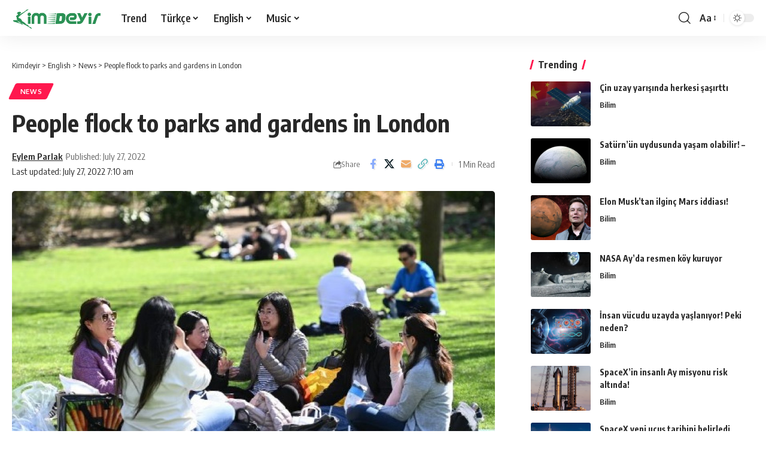

--- FILE ---
content_type: text/html; charset=UTF-8
request_url: https://kimdeyir.com/people-flock-to-parks-and-gardens-in-london/
body_size: 20561
content:
<!DOCTYPE html>
<html lang="en-US">
<head>
    <meta charset="UTF-8" />
    <meta http-equiv="X-UA-Compatible" content="IE=edge" />
	<meta name="viewport" content="width=device-width, initial-scale=1.0" />
    <link rel="profile" href="https://gmpg.org/xfn/11" />
	<title>People flock to parks and gardens in London &#8211; Kimdeyir</title>
<meta name='robots' content='max-image-preview:large' />
	<style>img:is([sizes="auto" i], [sizes^="auto," i]) { contain-intrinsic-size: 3000px 1500px }</style>
	<link rel="preconnect" href="https://fonts.gstatic.com" crossorigin><link rel="preload" as="style" onload="this.onload=null;this.rel='stylesheet'" id="rb-preload-gfonts" href="https://fonts.googleapis.com/css?family=Oxygen%3A400%2C700%7CEncode+Sans+Condensed%3A400%2C500%2C600%2C700%2C800&amp;display=swap" crossorigin><noscript><link rel="stylesheet" href="https://fonts.googleapis.com/css?family=Oxygen%3A400%2C700%7CEncode+Sans+Condensed%3A400%2C500%2C600%2C700%2C800&amp;display=swap"></noscript><link rel="alternate" type="application/rss+xml" title="Kimdeyir &raquo; Feed" href="https://kimdeyir.com/feed/" />
<link rel="alternate" type="application/rss+xml" title="Kimdeyir &raquo; Comments Feed" href="https://kimdeyir.com/comments/feed/" />
<script id="wpp-js" src="https://kimdeyir.com/wp-content/plugins/wordpress-popular-posts/assets/js/wpp.min.js?ver=7.3.3" data-sampling="1" data-sampling-rate="100" data-api-url="https://kimdeyir.com/wp-json/wordpress-popular-posts" data-post-id="188222" data-token="f52a4ecdad" data-lang="0" data-debug="0"></script>
<meta name="description" content="[ad_1] For the third time in the UK, nationwide restrictions have been eased. In accordance to the federal government's roadmap to ease the restrictions imposed due to Covid-19, as of immediately, teams of 6 folks from totally different households have been allowed to meet open air and some outside sports activities occasions"><link rel="alternate" type="application/rss+xml" title="Kimdeyir &raquo; People flock to parks and gardens in London Comments Feed" href="https://kimdeyir.com/people-flock-to-parks-and-gardens-in-london/feed/" />
			<link rel="pingback" href="https://kimdeyir.com/xmlrpc.php"/>
		<script type="application/ld+json">{
    "@context": "https://schema.org",
    "@type": "Organization",
    "legalName": "Kimdeyir",
    "url": "https://kimdeyir.com/",
    "logo": "https://kimdeyir.com/wp-content/uploads/2020/10/kimdeyirlogo.png"
}</script>
<script>
window._wpemojiSettings = {"baseUrl":"https:\/\/s.w.org\/images\/core\/emoji\/15.1.0\/72x72\/","ext":".png","svgUrl":"https:\/\/s.w.org\/images\/core\/emoji\/15.1.0\/svg\/","svgExt":".svg","source":{"concatemoji":"https:\/\/kimdeyir.com\/wp-includes\/js\/wp-emoji-release.min.js?ver=6.8"}};
/*! This file is auto-generated */
!function(i,n){var o,s,e;function c(e){try{var t={supportTests:e,timestamp:(new Date).valueOf()};sessionStorage.setItem(o,JSON.stringify(t))}catch(e){}}function p(e,t,n){e.clearRect(0,0,e.canvas.width,e.canvas.height),e.fillText(t,0,0);var t=new Uint32Array(e.getImageData(0,0,e.canvas.width,e.canvas.height).data),r=(e.clearRect(0,0,e.canvas.width,e.canvas.height),e.fillText(n,0,0),new Uint32Array(e.getImageData(0,0,e.canvas.width,e.canvas.height).data));return t.every(function(e,t){return e===r[t]})}function u(e,t,n){switch(t){case"flag":return n(e,"\ud83c\udff3\ufe0f\u200d\u26a7\ufe0f","\ud83c\udff3\ufe0f\u200b\u26a7\ufe0f")?!1:!n(e,"\ud83c\uddfa\ud83c\uddf3","\ud83c\uddfa\u200b\ud83c\uddf3")&&!n(e,"\ud83c\udff4\udb40\udc67\udb40\udc62\udb40\udc65\udb40\udc6e\udb40\udc67\udb40\udc7f","\ud83c\udff4\u200b\udb40\udc67\u200b\udb40\udc62\u200b\udb40\udc65\u200b\udb40\udc6e\u200b\udb40\udc67\u200b\udb40\udc7f");case"emoji":return!n(e,"\ud83d\udc26\u200d\ud83d\udd25","\ud83d\udc26\u200b\ud83d\udd25")}return!1}function f(e,t,n){var r="undefined"!=typeof WorkerGlobalScope&&self instanceof WorkerGlobalScope?new OffscreenCanvas(300,150):i.createElement("canvas"),a=r.getContext("2d",{willReadFrequently:!0}),o=(a.textBaseline="top",a.font="600 32px Arial",{});return e.forEach(function(e){o[e]=t(a,e,n)}),o}function t(e){var t=i.createElement("script");t.src=e,t.defer=!0,i.head.appendChild(t)}"undefined"!=typeof Promise&&(o="wpEmojiSettingsSupports",s=["flag","emoji"],n.supports={everything:!0,everythingExceptFlag:!0},e=new Promise(function(e){i.addEventListener("DOMContentLoaded",e,{once:!0})}),new Promise(function(t){var n=function(){try{var e=JSON.parse(sessionStorage.getItem(o));if("object"==typeof e&&"number"==typeof e.timestamp&&(new Date).valueOf()<e.timestamp+604800&&"object"==typeof e.supportTests)return e.supportTests}catch(e){}return null}();if(!n){if("undefined"!=typeof Worker&&"undefined"!=typeof OffscreenCanvas&&"undefined"!=typeof URL&&URL.createObjectURL&&"undefined"!=typeof Blob)try{var e="postMessage("+f.toString()+"("+[JSON.stringify(s),u.toString(),p.toString()].join(",")+"));",r=new Blob([e],{type:"text/javascript"}),a=new Worker(URL.createObjectURL(r),{name:"wpTestEmojiSupports"});return void(a.onmessage=function(e){c(n=e.data),a.terminate(),t(n)})}catch(e){}c(n=f(s,u,p))}t(n)}).then(function(e){for(var t in e)n.supports[t]=e[t],n.supports.everything=n.supports.everything&&n.supports[t],"flag"!==t&&(n.supports.everythingExceptFlag=n.supports.everythingExceptFlag&&n.supports[t]);n.supports.everythingExceptFlag=n.supports.everythingExceptFlag&&!n.supports.flag,n.DOMReady=!1,n.readyCallback=function(){n.DOMReady=!0}}).then(function(){return e}).then(function(){var e;n.supports.everything||(n.readyCallback(),(e=n.source||{}).concatemoji?t(e.concatemoji):e.wpemoji&&e.twemoji&&(t(e.twemoji),t(e.wpemoji)))}))}((window,document),window._wpemojiSettings);
</script>
<style id='wp-emoji-styles-inline-css'>

	img.wp-smiley, img.emoji {
		display: inline !important;
		border: none !important;
		box-shadow: none !important;
		height: 1em !important;
		width: 1em !important;
		margin: 0 0.07em !important;
		vertical-align: -0.1em !important;
		background: none !important;
		padding: 0 !important;
	}
</style>
<link rel='stylesheet' id='wp-block-library-css' href='https://kimdeyir.com/wp-includes/css/dist/block-library/style.min.css?ver=6.8' media='all' />
<style id='classic-theme-styles-inline-css'>
/*! This file is auto-generated */
.wp-block-button__link{color:#fff;background-color:#32373c;border-radius:9999px;box-shadow:none;text-decoration:none;padding:calc(.667em + 2px) calc(1.333em + 2px);font-size:1.125em}.wp-block-file__button{background:#32373c;color:#fff;text-decoration:none}
</style>
<link rel='stylesheet' id='quads-style-css-css' href='https://kimdeyir.com/wp-content/plugins/quick-adsense-reloaded/includes/gutenberg/dist/blocks.style.build.css?ver=2.0.92' media='all' />
<style id='global-styles-inline-css'>
:root{--wp--preset--aspect-ratio--square: 1;--wp--preset--aspect-ratio--4-3: 4/3;--wp--preset--aspect-ratio--3-4: 3/4;--wp--preset--aspect-ratio--3-2: 3/2;--wp--preset--aspect-ratio--2-3: 2/3;--wp--preset--aspect-ratio--16-9: 16/9;--wp--preset--aspect-ratio--9-16: 9/16;--wp--preset--color--black: #000000;--wp--preset--color--cyan-bluish-gray: #abb8c3;--wp--preset--color--white: #ffffff;--wp--preset--color--pale-pink: #f78da7;--wp--preset--color--vivid-red: #cf2e2e;--wp--preset--color--luminous-vivid-orange: #ff6900;--wp--preset--color--luminous-vivid-amber: #fcb900;--wp--preset--color--light-green-cyan: #7bdcb5;--wp--preset--color--vivid-green-cyan: #00d084;--wp--preset--color--pale-cyan-blue: #8ed1fc;--wp--preset--color--vivid-cyan-blue: #0693e3;--wp--preset--color--vivid-purple: #9b51e0;--wp--preset--gradient--vivid-cyan-blue-to-vivid-purple: linear-gradient(135deg,rgba(6,147,227,1) 0%,rgb(155,81,224) 100%);--wp--preset--gradient--light-green-cyan-to-vivid-green-cyan: linear-gradient(135deg,rgb(122,220,180) 0%,rgb(0,208,130) 100%);--wp--preset--gradient--luminous-vivid-amber-to-luminous-vivid-orange: linear-gradient(135deg,rgba(252,185,0,1) 0%,rgba(255,105,0,1) 100%);--wp--preset--gradient--luminous-vivid-orange-to-vivid-red: linear-gradient(135deg,rgba(255,105,0,1) 0%,rgb(207,46,46) 100%);--wp--preset--gradient--very-light-gray-to-cyan-bluish-gray: linear-gradient(135deg,rgb(238,238,238) 0%,rgb(169,184,195) 100%);--wp--preset--gradient--cool-to-warm-spectrum: linear-gradient(135deg,rgb(74,234,220) 0%,rgb(151,120,209) 20%,rgb(207,42,186) 40%,rgb(238,44,130) 60%,rgb(251,105,98) 80%,rgb(254,248,76) 100%);--wp--preset--gradient--blush-light-purple: linear-gradient(135deg,rgb(255,206,236) 0%,rgb(152,150,240) 100%);--wp--preset--gradient--blush-bordeaux: linear-gradient(135deg,rgb(254,205,165) 0%,rgb(254,45,45) 50%,rgb(107,0,62) 100%);--wp--preset--gradient--luminous-dusk: linear-gradient(135deg,rgb(255,203,112) 0%,rgb(199,81,192) 50%,rgb(65,88,208) 100%);--wp--preset--gradient--pale-ocean: linear-gradient(135deg,rgb(255,245,203) 0%,rgb(182,227,212) 50%,rgb(51,167,181) 100%);--wp--preset--gradient--electric-grass: linear-gradient(135deg,rgb(202,248,128) 0%,rgb(113,206,126) 100%);--wp--preset--gradient--midnight: linear-gradient(135deg,rgb(2,3,129) 0%,rgb(40,116,252) 100%);--wp--preset--font-size--small: 13px;--wp--preset--font-size--medium: 20px;--wp--preset--font-size--large: 36px;--wp--preset--font-size--x-large: 42px;--wp--preset--spacing--20: 0.44rem;--wp--preset--spacing--30: 0.67rem;--wp--preset--spacing--40: 1rem;--wp--preset--spacing--50: 1.5rem;--wp--preset--spacing--60: 2.25rem;--wp--preset--spacing--70: 3.38rem;--wp--preset--spacing--80: 5.06rem;--wp--preset--shadow--natural: 6px 6px 9px rgba(0, 0, 0, 0.2);--wp--preset--shadow--deep: 12px 12px 50px rgba(0, 0, 0, 0.4);--wp--preset--shadow--sharp: 6px 6px 0px rgba(0, 0, 0, 0.2);--wp--preset--shadow--outlined: 6px 6px 0px -3px rgba(255, 255, 255, 1), 6px 6px rgba(0, 0, 0, 1);--wp--preset--shadow--crisp: 6px 6px 0px rgba(0, 0, 0, 1);}:where(.is-layout-flex){gap: 0.5em;}:where(.is-layout-grid){gap: 0.5em;}body .is-layout-flex{display: flex;}.is-layout-flex{flex-wrap: wrap;align-items: center;}.is-layout-flex > :is(*, div){margin: 0;}body .is-layout-grid{display: grid;}.is-layout-grid > :is(*, div){margin: 0;}:where(.wp-block-columns.is-layout-flex){gap: 2em;}:where(.wp-block-columns.is-layout-grid){gap: 2em;}:where(.wp-block-post-template.is-layout-flex){gap: 1.25em;}:where(.wp-block-post-template.is-layout-grid){gap: 1.25em;}.has-black-color{color: var(--wp--preset--color--black) !important;}.has-cyan-bluish-gray-color{color: var(--wp--preset--color--cyan-bluish-gray) !important;}.has-white-color{color: var(--wp--preset--color--white) !important;}.has-pale-pink-color{color: var(--wp--preset--color--pale-pink) !important;}.has-vivid-red-color{color: var(--wp--preset--color--vivid-red) !important;}.has-luminous-vivid-orange-color{color: var(--wp--preset--color--luminous-vivid-orange) !important;}.has-luminous-vivid-amber-color{color: var(--wp--preset--color--luminous-vivid-amber) !important;}.has-light-green-cyan-color{color: var(--wp--preset--color--light-green-cyan) !important;}.has-vivid-green-cyan-color{color: var(--wp--preset--color--vivid-green-cyan) !important;}.has-pale-cyan-blue-color{color: var(--wp--preset--color--pale-cyan-blue) !important;}.has-vivid-cyan-blue-color{color: var(--wp--preset--color--vivid-cyan-blue) !important;}.has-vivid-purple-color{color: var(--wp--preset--color--vivid-purple) !important;}.has-black-background-color{background-color: var(--wp--preset--color--black) !important;}.has-cyan-bluish-gray-background-color{background-color: var(--wp--preset--color--cyan-bluish-gray) !important;}.has-white-background-color{background-color: var(--wp--preset--color--white) !important;}.has-pale-pink-background-color{background-color: var(--wp--preset--color--pale-pink) !important;}.has-vivid-red-background-color{background-color: var(--wp--preset--color--vivid-red) !important;}.has-luminous-vivid-orange-background-color{background-color: var(--wp--preset--color--luminous-vivid-orange) !important;}.has-luminous-vivid-amber-background-color{background-color: var(--wp--preset--color--luminous-vivid-amber) !important;}.has-light-green-cyan-background-color{background-color: var(--wp--preset--color--light-green-cyan) !important;}.has-vivid-green-cyan-background-color{background-color: var(--wp--preset--color--vivid-green-cyan) !important;}.has-pale-cyan-blue-background-color{background-color: var(--wp--preset--color--pale-cyan-blue) !important;}.has-vivid-cyan-blue-background-color{background-color: var(--wp--preset--color--vivid-cyan-blue) !important;}.has-vivid-purple-background-color{background-color: var(--wp--preset--color--vivid-purple) !important;}.has-black-border-color{border-color: var(--wp--preset--color--black) !important;}.has-cyan-bluish-gray-border-color{border-color: var(--wp--preset--color--cyan-bluish-gray) !important;}.has-white-border-color{border-color: var(--wp--preset--color--white) !important;}.has-pale-pink-border-color{border-color: var(--wp--preset--color--pale-pink) !important;}.has-vivid-red-border-color{border-color: var(--wp--preset--color--vivid-red) !important;}.has-luminous-vivid-orange-border-color{border-color: var(--wp--preset--color--luminous-vivid-orange) !important;}.has-luminous-vivid-amber-border-color{border-color: var(--wp--preset--color--luminous-vivid-amber) !important;}.has-light-green-cyan-border-color{border-color: var(--wp--preset--color--light-green-cyan) !important;}.has-vivid-green-cyan-border-color{border-color: var(--wp--preset--color--vivid-green-cyan) !important;}.has-pale-cyan-blue-border-color{border-color: var(--wp--preset--color--pale-cyan-blue) !important;}.has-vivid-cyan-blue-border-color{border-color: var(--wp--preset--color--vivid-cyan-blue) !important;}.has-vivid-purple-border-color{border-color: var(--wp--preset--color--vivid-purple) !important;}.has-vivid-cyan-blue-to-vivid-purple-gradient-background{background: var(--wp--preset--gradient--vivid-cyan-blue-to-vivid-purple) !important;}.has-light-green-cyan-to-vivid-green-cyan-gradient-background{background: var(--wp--preset--gradient--light-green-cyan-to-vivid-green-cyan) !important;}.has-luminous-vivid-amber-to-luminous-vivid-orange-gradient-background{background: var(--wp--preset--gradient--luminous-vivid-amber-to-luminous-vivid-orange) !important;}.has-luminous-vivid-orange-to-vivid-red-gradient-background{background: var(--wp--preset--gradient--luminous-vivid-orange-to-vivid-red) !important;}.has-very-light-gray-to-cyan-bluish-gray-gradient-background{background: var(--wp--preset--gradient--very-light-gray-to-cyan-bluish-gray) !important;}.has-cool-to-warm-spectrum-gradient-background{background: var(--wp--preset--gradient--cool-to-warm-spectrum) !important;}.has-blush-light-purple-gradient-background{background: var(--wp--preset--gradient--blush-light-purple) !important;}.has-blush-bordeaux-gradient-background{background: var(--wp--preset--gradient--blush-bordeaux) !important;}.has-luminous-dusk-gradient-background{background: var(--wp--preset--gradient--luminous-dusk) !important;}.has-pale-ocean-gradient-background{background: var(--wp--preset--gradient--pale-ocean) !important;}.has-electric-grass-gradient-background{background: var(--wp--preset--gradient--electric-grass) !important;}.has-midnight-gradient-background{background: var(--wp--preset--gradient--midnight) !important;}.has-small-font-size{font-size: var(--wp--preset--font-size--small) !important;}.has-medium-font-size{font-size: var(--wp--preset--font-size--medium) !important;}.has-large-font-size{font-size: var(--wp--preset--font-size--large) !important;}.has-x-large-font-size{font-size: var(--wp--preset--font-size--x-large) !important;}
:where(.wp-block-post-template.is-layout-flex){gap: 1.25em;}:where(.wp-block-post-template.is-layout-grid){gap: 1.25em;}
:where(.wp-block-columns.is-layout-flex){gap: 2em;}:where(.wp-block-columns.is-layout-grid){gap: 2em;}
:root :where(.wp-block-pullquote){font-size: 1.5em;line-height: 1.6;}
</style>
<link rel='stylesheet' id='foxiz-elements-css' href='https://kimdeyir.com/wp-content/plugins/foxiz-core/lib/foxiz-elements/public/style.css?ver=2.0' media='all' />
<link rel='stylesheet' id='wp_automatic_gallery_style-css' href='https://kimdeyir.com/wp-content/plugins/wp-automatic-bk/css/wp-automatic.css?ver=1.0.0' media='all' />
<link rel='stylesheet' id='wordpress-popular-posts-css-css' href='https://kimdeyir.com/wp-content/plugins/wordpress-popular-posts/assets/css/wpp.css?ver=7.3.3' media='all' />

<link rel='stylesheet' id='foxiz-main-css' href='https://kimdeyir.com/wp-content/themes/kd2025/assets/css/main.css?ver=2.6.1' media='all' />
<style id='foxiz-main-inline-css'>
[data-theme="dark"].is-hd-4 {--nav-bg: #191c20;--nav-bg-from: #191c20;--nav-bg-to: #191c20;}[data-theme="dark"].is-hd-5, [data-theme="dark"].is-hd-5:not(.sticky-on) {--nav-bg: #191c20;--nav-bg-from: #191c20;--nav-bg-to: #191c20;}:root {--topad-spacing :15px;--hyperlink-line-color :var(--g-color);--rb-width : 1280px;--rb-small-width : 857px;--rb-s-width : 1280px;--s-content-width : 760px;--max-width-wo-sb : 840px;--s10-feat-ratio :45%;--s11-feat-ratio :45%;--login-popup-w : 350px;}.search-header:before { background-repeat : no-repeat;background-size : cover;background-attachment : scroll;background-position : center center;}[data-theme="dark"] .search-header:before { background-repeat : no-repeat;background-size : cover;background-attachment : scroll;background-position : center center;}.footer-has-bg { background-color : #0000000a;}[data-theme="dark"] .footer-has-bg { background-color : #16181c;}#amp-mobile-version-switcher { display: none; }
</style>
<link rel='stylesheet' id='foxiz-print-css' href='https://kimdeyir.com/wp-content/themes/kd2025/assets/css/print.css?ver=2.6.1' media='all' />
<link rel='stylesheet' id='foxiz-style-css' href='https://kimdeyir.com/wp-content/themes/kd2025/style.css?ver=2.6.1' media='all' />
<style id='quads-styles-inline-css'>

    .quads-location ins.adsbygoogle {
        background: transparent !important;
    }.quads-location .quads_rotator_img{ opacity:1 !important;}
    .quads.quads_ad_container { display: grid; grid-template-columns: auto; grid-gap: 10px; padding: 10px; }
    .grid_image{animation: fadeIn 0.5s;-webkit-animation: fadeIn 0.5s;-moz-animation: fadeIn 0.5s;
        -o-animation: fadeIn 0.5s;-ms-animation: fadeIn 0.5s;}
    .quads-ad-label { font-size: 12px; text-align: center; color: #333;}
    .quads_click_impression { display: none;} .quads-location, .quads-ads-space{max-width:100%;} @media only screen and (max-width: 480px) { .quads-ads-space, .penci-builder-element .quads-ads-space{max-width:340px;}}
</style>
<script src="https://kimdeyir.com/wp-includes/js/jquery/jquery.min.js?ver=3.7.1" id="jquery-core-js"></script>
<script src="https://kimdeyir.com/wp-includes/js/jquery/jquery-migrate.min.js?ver=3.4.1" id="jquery-migrate-js"></script>
<script src="https://kimdeyir.com/wp-content/plugins/wp-automatic-bk/js/main-front.js?ver=6.8" id="wp_automatic_gallery-js"></script>
<script src="https://kimdeyir.com/wp-content/themes/kd2025/assets/js/highlight-share.js?ver=1" id="highlight-share-js"></script>
<link rel="preload" href="https://kimdeyir.com/wp-content/themes/kd2025/assets/fonts/icons.woff2?ver=2.4.3" as="font" type="font/woff2" crossorigin="anonymous"> <link rel="https://api.w.org/" href="https://kimdeyir.com/wp-json/" /><link rel="alternate" title="JSON" type="application/json" href="https://kimdeyir.com/wp-json/wp/v2/posts/188222" /><link rel="EditURI" type="application/rsd+xml" title="RSD" href="https://kimdeyir.com/xmlrpc.php?rsd" />
<meta name="generator" content="WordPress 6.8" />
<link rel='shortlink' href='https://kimdeyir.com/?p=188222' />
<link rel="alternate" title="oEmbed (JSON)" type="application/json+oembed" href="https://kimdeyir.com/wp-json/oembed/1.0/embed?url=https%3A%2F%2Fkimdeyir.com%2Fpeople-flock-to-parks-and-gardens-in-london%2F" />
<link rel="alternate" title="oEmbed (XML)" type="text/xml+oembed" href="https://kimdeyir.com/wp-json/oembed/1.0/embed?url=https%3A%2F%2Fkimdeyir.com%2Fpeople-flock-to-parks-and-gardens-in-london%2F&#038;format=xml" />
<!-- FIFU: meta tags for featured image (begin) -->
<meta property="og:image" content="https://icdn.ensonhaber.com/resimler/diger/kok/2021/03/30/londra_849.jpg" />
<!-- FIFU: meta tags for featured image (end) --><meta name="twitter:image" content="https://icdn.ensonhaber.com/resimler/diger/kok/2021/03/30/londra_849.jpg" /><script>document.cookie = 'quads_browser_width='+screen.width;</script>            <style id="wpp-loading-animation-styles">@-webkit-keyframes bgslide{from{background-position-x:0}to{background-position-x:-200%}}@keyframes bgslide{from{background-position-x:0}to{background-position-x:-200%}}.wpp-widget-block-placeholder,.wpp-shortcode-placeholder{margin:0 auto;width:60px;height:3px;background:#dd3737;background:linear-gradient(90deg,#dd3737 0%,#571313 10%,#dd3737 100%);background-size:200% auto;border-radius:3px;-webkit-animation:bgslide 1s infinite linear;animation:bgslide 1s infinite linear}</style>
            <script type="application/ld+json">{
    "@context": "https://schema.org",
    "@type": "WebSite",
    "@id": "https://kimdeyir.com/#website",
    "url": "https://kimdeyir.com/",
    "name": "Kimdeyir",
    "potentialAction": {
        "@type": "SearchAction",
        "target": "https://kimdeyir.com/?s={search_term_string}",
        "query-input": "required name=search_term_string"
    }
}</script>
<script type="application/ld+json">{
    "@context": "https://schema.org",
    "@type": "Article",
    "headline": "People flock to parks and gardens in London",
    "description": "[ad_1] For the third time in the UK, nationwide restrictions have been eased. In accordance to the federal government's roadmap to ease the restrictions imposed due to Covid-19, as of immediately, teams of 6 folks from totally different households have been allowed to meet open air and some outside sports activities occasions",
    "mainEntityOfPage": {
        "@type": "WebPage",
        "@id": "https://kimdeyir.com/people-flock-to-parks-and-gardens-in-london/"
    },
    "author": {
        "@type": "Person",
        "name": "Eylem Parlak",
        "url": "https://kimdeyir.com/author/eylem/"
    },
    "publisher": {
        "@type": "Organization",
        "name": "Kimdeyir",
        "url": "https://kimdeyir.com/",
        "logo": {
            "@type": "ImageObject",
            "url": "https://kimdeyir.com/wp-content/uploads/2020/10/kimdeyirlogo.png"
        }
    },
    "dateModified": "2022-07-27T07:10:09+04:00",
    "datePublished": "2022-07-27T07:10:07+04:00",
    "image": {
        "@type": "ImageObject",
        "url": "https://icdn.ensonhaber.com/resimler/diger/kok/2021/03/30/londra_849.jpg",
        "width": "",
        "height": ""
    },
    "commentCount": 0,
    "articleSection": [
        "News"
    ]
}</script>
			<meta property="og:title" content="People flock to parks and gardens in London"/>
			<meta property="og:url" content="https://kimdeyir.com/people-flock-to-parks-and-gardens-in-london/"/>
			<meta property="og:site_name" content="Kimdeyir"/>
							<meta property="og:image" content="https://icdn.ensonhaber.com/resimler/diger/kok/2021/03/30/londra_849.jpg"/>
							<meta property="og:type" content="article"/>
				<meta property="article:published_time" content="2022-07-27T07:10:07+04:00"/>
				<meta property="article:modified_time" content="2022-07-27T07:10:09+04:00"/>
				<meta name="author" content="Eylem Parlak"/>
				<meta name="twitter:card" content="summary_large_image"/>
				<meta name="twitter:creator" content="@"/>
				<meta name="twitter:label1" content="Written by"/>
				<meta name="twitter:data1" content="Eylem Parlak"/>
								<meta name="twitter:label2" content="Est. reading time"/>
				<meta name="twitter:data2" content="1 minutes"/>
			<script type="application/ld+json">{"@context":"http://schema.org","@type":"BreadcrumbList","itemListElement":[{"@type":"ListItem","position":4,"item":{"@id":"https://kimdeyir.com/people-flock-to-parks-and-gardens-in-london/","name":"People flock to parks and gardens in London"}},{"@type":"ListItem","position":3,"item":{"@id":"https://kimdeyir.com/category/english/news/","name":"News"}},{"@type":"ListItem","position":2,"item":{"@id":"https://kimdeyir.com/category/english/","name":"English"}},{"@type":"ListItem","position":1,"item":{"@id":"https://kimdeyir.com","name":"Kimdeyir"}}]}</script>
<link rel="icon" href="https://kimdeyir.com/wp-content/uploads/2020/10/cropped-kimdeyirfavicon-1-1-32x32.png" sizes="32x32" />
<link rel="icon" href="https://kimdeyir.com/wp-content/uploads/2020/10/cropped-kimdeyirfavicon-1-1-192x192.png" sizes="192x192" />
<link rel="apple-touch-icon" href="https://kimdeyir.com/wp-content/uploads/2020/10/cropped-kimdeyirfavicon-1-1-180x180.png" />
<meta name="msapplication-TileImage" content="https://kimdeyir.com/wp-content/uploads/2020/10/cropped-kimdeyirfavicon-1-1-270x270.png" />
<link rel="preload" as="image" href="https://icdn.ensonhaber.com/resimler/diger/kok/2021/03/30/londra_849.jpg"><link rel="preload" as="image" href="https://ares.shiftdelete.net/2025/09/cin-uzay.webp"><link rel="preload" as="image" href="https://ares.shiftdelete.net/2025/10/saturn.webp"><link rel="preload" as="image" href="https://ares.shiftdelete.net/2021/12/elon-musk-marsa-ne-zaman-insan-goturulecegini-acikladi1.jpg"><link rel="preload" as="image" href="https://ares.shiftdelete.net/2025/09/nasa-koy-1.webp"><link rel="preload" as="image" href="https://ares.shiftdelete.net/2025/09/Gemini_Generated_Image_i7tlk8i7t.png"><link rel="preload" as="image" href="https://ares.shiftdelete.net/2025/09/spacex.webp"><link rel="preload" as="image" href="https://ares.shiftdelete.net/2025/02/spacex-enkazi-polonyaya-dustu-kapak-1.webp"><link rel="preload" as="image" href="https://ares.shiftdelete.net/2023/12/nasa-siber-guvenlik-acisindan-denetlendi.jpg"><link rel="preload" as="image" href="https://ares.shiftdelete.net/2025/02/Uzay-doktorlari-Mars-konusunda-cagrida-bulundu-1.webp"></head>










<body class="wp-singular post-template-default single single-post postid-188222 single-format-standard wp-embed-responsive wp-theme-kd2025 personalized-all menu-ani-1 hover-ani-1 btn-ani-1 btn-transform-1 is-rm-1 lmeta-dot loader-1 dark-sw-1 is-hd-1 is-standard-8 is-mstick yes-tstick is-backtop " data-theme="default">
<div class="site-outer">
			<div id="site-header" class="header-wrap rb-section header-set-1 header-1 header-wrapper style-shadow">
					<div class="reading-indicator"><span id="reading-progress"></span></div>
					<div id="navbar-outer" class="navbar-outer">
				<div id="sticky-holder" class="sticky-holder">
					<div class="navbar-wrap">
						<div class="rb-container edge-padding">
							<div class="navbar-inner">
								<div class="navbar-left">
											<div class="logo-wrap is-image-logo site-branding">
			<a href="https://kimdeyir.com/" class="logo" title="Kimdeyir">
				<img class="logo-default" data-mode="default" height="100" width="250" src="https://kimdeyir.com/wp-content/uploads/2020/10/kimdeyirlogo.png" alt="Kimdeyir" decoding="async" loading="eager"><img class="logo-dark" data-mode="dark" height="100" width="250" src="https://kimdeyir.com/wp-content/uploads/2020/10/kimdeyirlogo.png" alt="Kimdeyir" decoding="async" loading="eager"><img class="logo-transparent" height="100" width="250" src="https://kimdeyir.com/wp-content/uploads/2020/10/kimdeyirlogo.png" alt="Kimdeyir" decoding="async" loading="eager">			</a>
		</div>
				<nav id="site-navigation" class="main-menu-wrap" aria-label="main menu"><ul id="menu-kimdeyir-kateqoriya" class="main-menu rb-menu large-menu" itemscope itemtype="https://www.schema.org/SiteNavigationElement"><li id="menu-item-50745" class="menu-item menu-item-type-post_type menu-item-object-page menu-item-50745"><a href="https://kimdeyir.com/trend/"><span>Trend</span></a></li>
<li id="menu-item-100020" class="menu-item menu-item-type-taxonomy menu-item-object-category menu-item-has-children menu-item-100020"><a href="https://kimdeyir.com/category/turkish/"><span>Türkçe</span></a>
<ul class="sub-menu">
	<li id="menu-item-35869" class="menu-item menu-item-type-taxonomy menu-item-object-category menu-item-has-children menu-item-35869"><a href="https://kimdeyir.com/category/turkish/life/"><span>Doğa ve Yaşam</span></a>
	<ul class="sub-menu">
		<li id="menu-item-20798" class="menu-item menu-item-type-taxonomy menu-item-object-category menu-item-20798"><a href="https://kimdeyir.com/category/turkish/life/animal/"><span>Hayvanlar Alemi</span></a></li>
		<li id="menu-item-20704" class="menu-item menu-item-type-taxonomy menu-item-object-category menu-item-20704"><a href="https://kimdeyir.com/category/turkish/life/earth/"><span>Dünya</span></a></li>
	</ul>
</li>
	<li id="menu-item-20701" class="menu-item menu-item-type-taxonomy menu-item-object-category menu-item-20701"><a href="https://kimdeyir.com/category/turkish/universe/bilim/"><span>Bilim</span></a></li>
	<li id="menu-item-23345" class="menu-item menu-item-type-taxonomy menu-item-object-category menu-item-23345"><a href="https://kimdeyir.com/category/turkish/universe/astrofizik/"><span>Astro Fizik</span></a></li>
	<li id="menu-item-100029" class="menu-item menu-item-type-taxonomy menu-item-object-category menu-item-has-children menu-item-100029"><a href="https://kimdeyir.com/category/turkish/bilgi/teknoloji/"><span>Teknoloji</span></a>
	<ul class="sub-menu">
		<li id="menu-item-63400" class="menu-item menu-item-type-taxonomy menu-item-object-category menu-item-63400"><a href="https://kimdeyir.com/category/turkish/health/"><span>Sağlık</span></a></li>
	</ul>
</li>
	<li id="menu-item-63403" class="menu-item menu-item-type-taxonomy menu-item-object-category menu-item-63403"><a href="https://kimdeyir.com/category/turkish/health/beautiful/"><span>Güzellik</span></a></li>
	<li id="menu-item-100021" class="menu-item menu-item-type-taxonomy menu-item-object-category menu-item-100021"><a href="https://kimdeyir.com/category/turkish/health/psikoloji/"><span>Psikoloji</span></a></li>
	<li id="menu-item-20786" class="menu-item menu-item-type-taxonomy menu-item-object-category menu-item-20786"><a href="https://kimdeyir.com/category/turkish/bilgi/"><span>Genel Kültür</span></a></li>
	<li id="menu-item-50747" class="menu-item menu-item-type-taxonomy menu-item-object-category menu-item-50747"><a href="https://kimdeyir.com/category/turkish/health/gelisim/"><span>Kişisel Gelişim</span></a></li>
	<li id="menu-item-20790" class="menu-item menu-item-type-taxonomy menu-item-object-category menu-item-20790"><a href="https://kimdeyir.com/category/turkish/bilgi/interesting/"><span>İlginç Bilgiler</span></a></li>
	<li id="menu-item-20799" class="menu-item menu-item-type-taxonomy menu-item-object-category menu-item-20799"><a href="https://kimdeyir.com/category/turkish/din/"><span>Din</span></a></li>
	<li id="menu-item-20794" class="menu-item menu-item-type-taxonomy menu-item-object-category menu-item-20794"><a href="https://kimdeyir.com/category/turkish/bilgi/nedir/"><span>Nedir ?</span></a></li>
	<li id="menu-item-100022" class="menu-item menu-item-type-taxonomy menu-item-object-category menu-item-100022"><a href="https://kimdeyir.com/category/turkish/sosyal/"><span>Sosyal İçerik</span></a></li>
	<li id="menu-item-100014" class="menu-item menu-item-type-post_type menu-item-object-page menu-item-100014"><a href="https://kimdeyir.com/addsite/"><span>Siteni ekle</span></a></li>
</ul>
</li>
<li id="menu-item-63392" class="menu-item menu-item-type-taxonomy menu-item-object-category current-post-ancestor menu-item-has-children menu-item-63392"><a href="https://kimdeyir.com/category/english/"><span>English</span></a>
<ul class="sub-menu">
	<li id="menu-item-63395" class="menu-item menu-item-type-taxonomy menu-item-object-category menu-item-63395"><a href="https://kimdeyir.com/category/english/general/"><span>General</span></a></li>
	<li id="menu-item-63393" class="menu-item menu-item-type-taxonomy menu-item-object-category menu-item-63393"><a href="https://kimdeyir.com/category/english/beauty/"><span>Beauty</span></a></li>
	<li id="menu-item-100019" class="menu-item menu-item-type-taxonomy menu-item-object-category menu-item-100019"><a href="https://kimdeyir.com/category/english/health-english/"><span>Health</span></a></li>
	<li id="menu-item-100023" class="menu-item menu-item-type-taxonomy menu-item-object-category menu-item-100023"><a href="https://kimdeyir.com/category/english/scienceenglish/"><span>Science</span></a></li>
	<li id="menu-item-100025" class="menu-item menu-item-type-taxonomy menu-item-object-category menu-item-100025"><a href="https://kimdeyir.com/category/english/space/"><span>Space</span></a></li>
	<li id="menu-item-100027" class="menu-item menu-item-type-taxonomy menu-item-object-category menu-item-100027"><a href="https://kimdeyir.com/category/english/whois/"><span>Who is?</span></a></li>
	<li id="menu-item-100024" class="menu-item menu-item-type-taxonomy menu-item-object-category menu-item-100024"><a href="https://kimdeyir.com/category/english/social/"><span>Social</span></a></li>
	<li id="menu-item-100026" class="menu-item menu-item-type-taxonomy menu-item-object-category menu-item-100026"><a href="https://kimdeyir.com/category/english/whatis/"><span>What is?</span></a></li>
</ul>
</li>
<li id="menu-item-142428" class="menu-item menu-item-type-taxonomy menu-item-object-category menu-item-has-children menu-item-142428"><a href="https://kimdeyir.com/category/music/"><span>Music</span></a>
<ul class="sub-menu">
	<li id="menu-item-142429" class="menu-item menu-item-type-taxonomy menu-item-object-category menu-item-142429"><a href="https://kimdeyir.com/category/music/popmusic/"><span>Pop Music</span></a></li>
	<li id="menu-item-142432" class="menu-item menu-item-type-taxonomy menu-item-object-category menu-item-142432"><a href="https://kimdeyir.com/category/music/rockmusic/"><span>Rock Music</span></a></li>
	<li id="menu-item-142430" class="menu-item menu-item-type-taxonomy menu-item-object-category menu-item-142430"><a href="https://kimdeyir.com/category/music/rapmusic/"><span>Rap Music</span></a></li>
	<li id="menu-item-142431" class="menu-item menu-item-type-taxonomy menu-item-object-category menu-item-142431"><a href="https://kimdeyir.com/category/music/relaxingmusic/"><span>Relaxing Music</span></a></li>
	<li id="menu-item-142433" class="menu-item menu-item-type-taxonomy menu-item-object-category menu-item-142433"><a href="https://kimdeyir.com/category/music/turkishmusic/"><span>Türkçe Müzik</span></a></li>
</ul>
</li>
</ul></nav>
				<div id="s-title-sticky" class="s-title-sticky">
			<div class="s-title-sticky-left">
				<span class="sticky-title-label">Reading:</span>
				<span class="h4 sticky-title">People flock to parks and gardens in London</span>
			</div>
					<div class="sticky-share-list">
			<div class="t-shared-header meta-text">
				<i class="rbi rbi-share" aria-hidden="true"></i>					<span class="share-label">Share</span>			</div>
			<div class="sticky-share-list-items effect-fadeout is-color">			<a class="share-action share-trigger icon-facebook" aria-label="Share on Facebook" href="https://www.facebook.com/sharer.php?u=https%3A%2F%2Fkimdeyir.com%2Fpeople-flock-to-parks-and-gardens-in-london%2F" data-title="Facebook" data-gravity=n  rel="nofollow"><i class="rbi rbi-facebook" aria-hidden="true"></i></a>
				<a class="share-action share-trigger icon-twitter" aria-label="Share on Twitter" href="https://twitter.com/intent/tweet?text=People+flock+to+parks+and+gardens+in+London&amp;url=https%3A%2F%2Fkimdeyir.com%2Fpeople-flock-to-parks-and-gardens-in-london%2F&amp;via=" data-title="Twitter" data-gravity=n  rel="nofollow">
			<i class="rbi rbi-twitter" aria-hidden="true"></i></a>			<a class="share-action icon-email" aria-label="Email" href="mailto:?subject=People%20flock%20to%20parks%20and%20gardens%20in%20London%20BODY=I%20found%20this%20article%20interesting%20and%20thought%20of%20sharing%20it%20with%20you.%20Check%20it%20out:%20https://kimdeyir.com/people-flock-to-parks-and-gardens-in-london/" data-title="Email" data-gravity=n  rel="nofollow">
				<i class="rbi rbi-email" aria-hidden="true"></i></a>
					<a class="share-action icon-copy copy-trigger" aria-label="Copy Link" href="#" data-copied="Copied!" data-link="https://kimdeyir.com/people-flock-to-parks-and-gardens-in-london/" rel="nofollow" data-copy="Copy Link" data-gravity=n ><i class="rbi rbi-link-o" aria-hidden="true"></i></a>
					<a class="share-action icon-print" aria-label="Print" rel="nofollow" href="javascript:if(window.print)window.print()" data-title="Print" data-gravity=n ><i class="rbi rbi-print" aria-hidden="true"></i></a>
					<a class="share-action native-share-trigger more-icon" aria-label="More" href="#" data-link="https://kimdeyir.com/people-flock-to-parks-and-gardens-in-london/" data-ptitle="People flock to parks and gardens in London" data-title="More"  data-gravity=n  rel="nofollow"><i class="rbi rbi-more" aria-hidden="true"></i></a>
		</div>
		</div>
				</div>
									</div>
								<div class="navbar-right">
											<div class="wnav-holder w-header-search header-dropdown-outer">
			<a href="#" data-title="Search" class="icon-holder header-element search-btn search-trigger" aria-label="search">
				<i class="rbi rbi-search wnav-icon" aria-hidden="true"></i>							</a>
							<div class="header-dropdown">
					<div class="header-search-form is-icon-layout">
						<form method="get" action="https://kimdeyir.com/" class="rb-search-form live-search-form"  data-search="post" data-limit="0" data-follow="0" data-tax="category" data-dsource="0"  data-ptype=""><div class="search-form-inner"><span class="search-icon"><i class="rbi rbi-search" aria-hidden="true"></i></span><span class="search-text"><input type="text" class="field" placeholder="Search Headlines, News..." value="" name="s"/></span><span class="rb-search-submit"><input type="submit" value="Search"/><i class="rbi rbi-cright" aria-hidden="true"></i></span><span class="live-search-animation rb-loader"></span></div><div class="live-search-response"></div></form>					</div>
				</div>
					</div>
				<div class="wnav-holder font-resizer">
			<a href="#" class="font-resizer-trigger" data-title="Font Resizer"><span class="screen-reader-text">Font Resizer</span><strong>Aa</strong></a>
		</div>
				<div class="dark-mode-toggle-wrap">
			<div class="dark-mode-toggle">
                <span class="dark-mode-slide">
                    <i class="dark-mode-slide-btn mode-icon-dark" data-title="Switch to Light"><svg class="svg-icon svg-mode-dark" aria-hidden="true" role="img" focusable="false" xmlns="http://www.w3.org/2000/svg" viewBox="0 0 512 512"><path fill="currentColor" d="M507.681,209.011c-1.297-6.991-7.324-12.111-14.433-12.262c-7.104-0.122-13.347,4.711-14.936,11.643 c-15.26,66.497-73.643,112.94-141.978,112.94c-80.321,0-145.667-65.346-145.667-145.666c0-68.335,46.443-126.718,112.942-141.976 c6.93-1.59,11.791-7.826,11.643-14.934c-0.149-7.108-5.269-13.136-12.259-14.434C287.546,1.454,271.735,0,256,0 C187.62,0,123.333,26.629,74.98,74.981C26.628,123.333,0,187.62,0,256s26.628,132.667,74.98,181.019 C123.333,485.371,187.62,512,256,512s132.667-26.629,181.02-74.981C485.372,388.667,512,324.38,512,256 C512,240.278,510.546,224.469,507.681,209.011z" /></svg></i>
                    <i class="dark-mode-slide-btn mode-icon-default" data-title="Switch to Dark"><svg class="svg-icon svg-mode-light" aria-hidden="true" role="img" focusable="false" xmlns="http://www.w3.org/2000/svg" viewBox="0 0 232.447 232.447"><path fill="currentColor" d="M116.211,194.8c-4.143,0-7.5,3.357-7.5,7.5v22.643c0,4.143,3.357,7.5,7.5,7.5s7.5-3.357,7.5-7.5V202.3 C123.711,198.157,120.354,194.8,116.211,194.8z" /><path fill="currentColor" d="M116.211,37.645c4.143,0,7.5-3.357,7.5-7.5V7.505c0-4.143-3.357-7.5-7.5-7.5s-7.5,3.357-7.5,7.5v22.641 C108.711,34.288,112.068,37.645,116.211,37.645z" /><path fill="currentColor" d="M50.054,171.78l-16.016,16.008c-2.93,2.929-2.931,7.677-0.003,10.606c1.465,1.466,3.385,2.198,5.305,2.198 c1.919,0,3.838-0.731,5.302-2.195l16.016-16.008c2.93-2.929,2.931-7.677,0.003-10.606C57.731,168.852,52.982,168.851,50.054,171.78 z" /><path fill="currentColor" d="M177.083,62.852c1.919,0,3.838-0.731,5.302-2.195L198.4,44.649c2.93-2.929,2.931-7.677,0.003-10.606 c-2.93-2.932-7.679-2.931-10.607-0.003l-16.016,16.008c-2.93,2.929-2.931,7.677-0.003,10.607 C173.243,62.12,175.163,62.852,177.083,62.852z" /><path fill="currentColor" d="M37.645,116.224c0-4.143-3.357-7.5-7.5-7.5H7.5c-4.143,0-7.5,3.357-7.5,7.5s3.357,7.5,7.5,7.5h22.645 C34.287,123.724,37.645,120.366,37.645,116.224z" /><path fill="currentColor" d="M224.947,108.724h-22.652c-4.143,0-7.5,3.357-7.5,7.5s3.357,7.5,7.5,7.5h22.652c4.143,0,7.5-3.357,7.5-7.5 S229.09,108.724,224.947,108.724z" /><path fill="currentColor" d="M50.052,60.655c1.465,1.465,3.384,2.197,5.304,2.197c1.919,0,3.839-0.732,5.303-2.196c2.93-2.929,2.93-7.678,0.001-10.606 L44.652,34.042c-2.93-2.93-7.679-2.929-10.606-0.001c-2.93,2.929-2.93,7.678-0.001,10.606L50.052,60.655z" /><path fill="currentColor" d="M182.395,171.782c-2.93-2.929-7.679-2.93-10.606-0.001c-2.93,2.929-2.93,7.678-0.001,10.607l16.007,16.008 c1.465,1.465,3.384,2.197,5.304,2.197c1.919,0,3.839-0.732,5.303-2.196c2.93-2.929,2.93-7.678,0.001-10.607L182.395,171.782z" /><path fill="currentColor" d="M116.22,48.7c-37.232,0-67.523,30.291-67.523,67.523s30.291,67.523,67.523,67.523s67.522-30.291,67.522-67.523 S153.452,48.7,116.22,48.7z M116.22,168.747c-28.962,0-52.523-23.561-52.523-52.523S87.258,63.7,116.22,63.7 c28.961,0,52.522,23.562,52.522,52.523S145.181,168.747,116.22,168.747z" /></svg></i>
                </span>
			</div>
		</div>
										</div>
							</div>
						</div>
					</div>
							<div id="header-mobile" class="header-mobile mh-style-shadow">
		<div class="header-mobile-wrap">
						<div class="mbnav edge-padding">
			<div class="navbar-left">
						<div class="mobile-toggle-wrap">
							<a href="#" class="mobile-menu-trigger" aria-label="mobile trigger">		<span class="burger-icon"><span></span><span></span><span></span></span>
	</a>
					</div>
			<div class="mobile-logo-wrap is-image-logo site-branding">
			<a href="https://kimdeyir.com/" title="Kimdeyir">
				<img class="logo-default" data-mode="default" height="100" width="250" src="https://kimdeyir.com/wp-content/uploads/2020/10/kimdeyirlogo.png" alt="Kimdeyir" decoding="async" loading="eager"><img class="logo-dark" data-mode="dark" height="100" width="250" src="https://kimdeyir.com/wp-content/uploads/2020/10/kimdeyirlogo.png" alt="Kimdeyir" decoding="async" loading="eager">			</a>
		</div>
					</div>
			<div class="navbar-right">
						<a href="#" class="mobile-menu-trigger mobile-search-icon" aria-label="search"><i class="rbi rbi-search wnav-icon" aria-hidden="true"></i></a>
			<div class="wnav-holder font-resizer">
			<a href="#" class="font-resizer-trigger" data-title="Font Resizer"><span class="screen-reader-text">Font Resizer</span><strong>Aa</strong></a>
		</div>
				<div class="dark-mode-toggle-wrap">
			<div class="dark-mode-toggle">
                <span class="dark-mode-slide">
                    <i class="dark-mode-slide-btn mode-icon-dark" data-title="Switch to Light"><svg class="svg-icon svg-mode-dark" aria-hidden="true" role="img" focusable="false" xmlns="http://www.w3.org/2000/svg" viewBox="0 0 512 512"><path fill="currentColor" d="M507.681,209.011c-1.297-6.991-7.324-12.111-14.433-12.262c-7.104-0.122-13.347,4.711-14.936,11.643 c-15.26,66.497-73.643,112.94-141.978,112.94c-80.321,0-145.667-65.346-145.667-145.666c0-68.335,46.443-126.718,112.942-141.976 c6.93-1.59,11.791-7.826,11.643-14.934c-0.149-7.108-5.269-13.136-12.259-14.434C287.546,1.454,271.735,0,256,0 C187.62,0,123.333,26.629,74.98,74.981C26.628,123.333,0,187.62,0,256s26.628,132.667,74.98,181.019 C123.333,485.371,187.62,512,256,512s132.667-26.629,181.02-74.981C485.372,388.667,512,324.38,512,256 C512,240.278,510.546,224.469,507.681,209.011z" /></svg></i>
                    <i class="dark-mode-slide-btn mode-icon-default" data-title="Switch to Dark"><svg class="svg-icon svg-mode-light" aria-hidden="true" role="img" focusable="false" xmlns="http://www.w3.org/2000/svg" viewBox="0 0 232.447 232.447"><path fill="currentColor" d="M116.211,194.8c-4.143,0-7.5,3.357-7.5,7.5v22.643c0,4.143,3.357,7.5,7.5,7.5s7.5-3.357,7.5-7.5V202.3 C123.711,198.157,120.354,194.8,116.211,194.8z" /><path fill="currentColor" d="M116.211,37.645c4.143,0,7.5-3.357,7.5-7.5V7.505c0-4.143-3.357-7.5-7.5-7.5s-7.5,3.357-7.5,7.5v22.641 C108.711,34.288,112.068,37.645,116.211,37.645z" /><path fill="currentColor" d="M50.054,171.78l-16.016,16.008c-2.93,2.929-2.931,7.677-0.003,10.606c1.465,1.466,3.385,2.198,5.305,2.198 c1.919,0,3.838-0.731,5.302-2.195l16.016-16.008c2.93-2.929,2.931-7.677,0.003-10.606C57.731,168.852,52.982,168.851,50.054,171.78 z" /><path fill="currentColor" d="M177.083,62.852c1.919,0,3.838-0.731,5.302-2.195L198.4,44.649c2.93-2.929,2.931-7.677,0.003-10.606 c-2.93-2.932-7.679-2.931-10.607-0.003l-16.016,16.008c-2.93,2.929-2.931,7.677-0.003,10.607 C173.243,62.12,175.163,62.852,177.083,62.852z" /><path fill="currentColor" d="M37.645,116.224c0-4.143-3.357-7.5-7.5-7.5H7.5c-4.143,0-7.5,3.357-7.5,7.5s3.357,7.5,7.5,7.5h22.645 C34.287,123.724,37.645,120.366,37.645,116.224z" /><path fill="currentColor" d="M224.947,108.724h-22.652c-4.143,0-7.5,3.357-7.5,7.5s3.357,7.5,7.5,7.5h22.652c4.143,0,7.5-3.357,7.5-7.5 S229.09,108.724,224.947,108.724z" /><path fill="currentColor" d="M50.052,60.655c1.465,1.465,3.384,2.197,5.304,2.197c1.919,0,3.839-0.732,5.303-2.196c2.93-2.929,2.93-7.678,0.001-10.606 L44.652,34.042c-2.93-2.93-7.679-2.929-10.606-0.001c-2.93,2.929-2.93,7.678-0.001,10.606L50.052,60.655z" /><path fill="currentColor" d="M182.395,171.782c-2.93-2.929-7.679-2.93-10.606-0.001c-2.93,2.929-2.93,7.678-0.001,10.607l16.007,16.008 c1.465,1.465,3.384,2.197,5.304,2.197c1.919,0,3.839-0.732,5.303-2.196c2.93-2.929,2.93-7.678,0.001-10.607L182.395,171.782z" /><path fill="currentColor" d="M116.22,48.7c-37.232,0-67.523,30.291-67.523,67.523s30.291,67.523,67.523,67.523s67.522-30.291,67.522-67.523 S153.452,48.7,116.22,48.7z M116.22,168.747c-28.962,0-52.523-23.561-52.523-52.523S87.258,63.7,116.22,63.7 c28.961,0,52.522,23.562,52.522,52.523S145.181,168.747,116.22,168.747z" /></svg></i>
                </span>
			</div>
		</div>
					</div>
		</div>
				</div>
					<div class="mobile-collapse">
			<div class="collapse-holder">
				<div class="collapse-inner">
											<div class="mobile-search-form edge-padding">		<div class="header-search-form is-form-layout">
							<span class="h5">Search</span>
			<form method="get" action="https://kimdeyir.com/" class="rb-search-form"  data-search="post" data-limit="0" data-follow="0" data-tax="category" data-dsource="0"  data-ptype=""><div class="search-form-inner"><span class="search-icon"><i class="rbi rbi-search" aria-hidden="true"></i></span><span class="search-text"><input type="text" class="field" placeholder="Search Headlines, News..." value="" name="s"/></span><span class="rb-search-submit"><input type="submit" value="Search"/><i class="rbi rbi-cright" aria-hidden="true"></i></span></div></form>		</div>
		</div>
										<nav class="mobile-menu-wrap edge-padding">
											</nav>
										<div class="collapse-sections">
													<div class="mobile-login">
																	<span class="mobile-login-title h6">Have an existing account?</span>
									<a href="https://kimdeyir.com/wp-login.php?redirect_to=https%3A%2F%2Fkimdeyir.com%2Fpeople-flock-to-parks-and-gardens-in-london%2F" class="login-toggle is-login is-btn" rel="nofollow">Sign In</a>
															</div>
													<div class="mobile-socials">
								<span class="mobile-social-title h6">Follow US</span>
								<a class="social-link-facebook" aria-label="Facebook" data-title="Facebook" href="#" target="_blank" rel="noopener nofollow"><i class="rbi rbi-facebook" aria-hidden="true"></i></a><a class="social-link-twitter" aria-label="X" data-title="X" href="#" target="_blank" rel="noopener nofollow"><i class="rbi rbi-twitter" aria-hidden="true"></i></a><a class="social-link-youtube" aria-label="YouTube" data-title="YouTube" href="#" target="_blank" rel="noopener nofollow"><i class="rbi rbi-youtube" aria-hidden="true"></i></a>							</div>
											</div>
									</div>
			</div>
		</div>
			</div>
					</div>
			</div>
					</div>
		    <div class="site-wrap">			<div id="single-post-infinite" class="single-post-infinite none-mobile-sb" data-nextposturl="https://kimdeyir.com/in-england-the-mounted-guard-shouted-at-the-woman-who-wanted-to-take-a-photo/">
				<div class="single-post-outer activated" data-postid="188222" data-postlink="https://kimdeyir.com/people-flock-to-parks-and-gardens-in-london/">
							<div class="single-standard-8 is-sidebar-right ">
			<div class="rb-s-container edge-padding">
				<article id="post-188222" class="post-188222 post type-post status-publish format-standard has-post-thumbnail category-news">				<div class="grid-container">
					<div class="s-ct">
						<header class="single-header">
										<aside class="breadcrumb-wrap breadcrumb-navxt s-breadcrumb">
				<div class="breadcrumb-inner" vocab="https://schema.org/" typeof="BreadcrumbList"><!-- Breadcrumb NavXT 7.4.1 -->
<span property="itemListElement" typeof="ListItem"><a property="item" typeof="WebPage" title="Go to Kimdeyir." href="https://kimdeyir.com" class="home" ><span property="name">Kimdeyir</span></a><meta property="position" content="1"></span> &gt; <span property="itemListElement" typeof="ListItem"><a property="item" typeof="WebPage" title="Go to the English Category archives." href="https://kimdeyir.com/category/english/" class="taxonomy category" ><span property="name">English</span></a><meta property="position" content="2"></span> &gt; <span property="itemListElement" typeof="ListItem"><a property="item" typeof="WebPage" title="Go to the News Category archives." href="https://kimdeyir.com/category/english/news/" class="taxonomy category" ><span property="name">News</span></a><meta property="position" content="3"></span> &gt; <span property="itemListElement" typeof="ListItem"><span property="name" class="post post-post current-item">People flock to parks and gardens in London</span><meta property="url" content="https://kimdeyir.com/people-flock-to-parks-and-gardens-in-london/"><meta property="position" content="4"></span></div>
			</aside>
		<div class="s-cats ecat-bg-1 ecat-size-big"><div class="p-categories"><a class="p-category category-id-22758" href="https://kimdeyir.com/category/english/news/" rel="category">News</a></div></div>		<h1 class="s-title">People flock to parks and gardens in London</h1>
				<div class="single-meta meta-s-default yes-0">
							<div class="smeta-in">
										<div class="smeta-sec">
													<div class="smeta-bottom meta-text">
								<time class="updated-date" datetime="2022-07-27T07:10:09+04:00">Last updated: July 27, 2022 7:10 am</time>
							</div>
												<div class="p-meta">
							<div class="meta-inner is-meta">		<div class="meta-el">
			<a class="meta-author-url meta-author" href="https://kimdeyir.com/author/eylem/">Eylem Parlak</a>		</div>
			<div class="meta-el meta-date">
				<time class="date published" datetime="2022-07-27T07:10:07+04:00">Published: July 27, 2022</time>
		</div></div>
						</div>
					</div>
				</div>
							<div class="smeta-extra">		<div class="t-shared-sec tooltips-n has-read-meta is-color">
			<div class="t-shared-header is-meta">
				<i class="rbi rbi-share" aria-hidden="true"></i><span class="share-label">Share</span>
			</div>
			<div class="effect-fadeout">			<a class="share-action share-trigger icon-facebook" aria-label="Share on Facebook" href="https://www.facebook.com/sharer.php?u=https%3A%2F%2Fkimdeyir.com%2Fpeople-flock-to-parks-and-gardens-in-london%2F" data-title="Facebook" rel="nofollow"><i class="rbi rbi-facebook" aria-hidden="true"></i></a>
				<a class="share-action share-trigger icon-twitter" aria-label="Share on Twitter" href="https://twitter.com/intent/tweet?text=People+flock+to+parks+and+gardens+in+London&amp;url=https%3A%2F%2Fkimdeyir.com%2Fpeople-flock-to-parks-and-gardens-in-london%2F&amp;via=" data-title="Twitter" rel="nofollow">
			<i class="rbi rbi-twitter" aria-hidden="true"></i></a>			<a class="share-action icon-email" aria-label="Email" href="mailto:?subject=People%20flock%20to%20parks%20and%20gardens%20in%20London%20BODY=I%20found%20this%20article%20interesting%20and%20thought%20of%20sharing%20it%20with%20you.%20Check%20it%20out:%20https://kimdeyir.com/people-flock-to-parks-and-gardens-in-london/" data-title="Email" rel="nofollow">
				<i class="rbi rbi-email" aria-hidden="true"></i></a>
					<a class="share-action icon-copy copy-trigger" aria-label="Copy Link" href="#" data-copied="Copied!" data-link="https://kimdeyir.com/people-flock-to-parks-and-gardens-in-london/" rel="nofollow" data-copy="Copy Link"><i class="rbi rbi-link-o" aria-hidden="true"></i></a>
					<a class="share-action icon-print" aria-label="Print" rel="nofollow" href="javascript:if(window.print)window.print()" data-title="Print"><i class="rbi rbi-print" aria-hidden="true"></i></a>
					<a class="share-action native-share-trigger more-icon" aria-label="More" href="#" data-link="https://kimdeyir.com/people-flock-to-parks-and-gardens-in-london/" data-ptitle="People flock to parks and gardens in London" data-title="More"  rel="nofollow"><i class="rbi rbi-more" aria-hidden="true"></i></a>
		</div>
		</div>
		<div class="single-right-meta single-time-read is-meta">		<div class="meta-el meta-read">1 Min Read</div>
		</div></div>
					</div>
								</header>
						<div class="s-feat-outer">
									<div class="s-feat">			<div class="featured-lightbox-trigger" data-source="https://icdn.ensonhaber.com/resimler/diger/kok/2021/03/30/londra_849.jpg" data-caption="" data-attribution="">
				<img post-id="188222" fifu-featured="1" width="860" src="https://icdn.ensonhaber.com/resimler/diger/kok/2021/03/30/londra_849.jpg" class="attachment-foxiz_crop_o1 size-foxiz_crop_o1 wp-post-image" alt="People flock to parks and gardens in London" title="People flock to parks and gardens in London" title="People flock to parks and gardens in London" loading="eager" decoding="async" />			</div>
		</div>
								</div>
								<div class="s-ct-wrap">
			<div class="s-ct-inner">
								<div class="e-ct-outer">
							<div class="entry-content rbct clearfix is-highlight-shares">
<!-- WP QUADS Content Ad Plugin v. 2.0.92 -->
<div class="quads-location quads-ad5" id="quads-ad5" style="float:none;margin:0px;">
<script async src="https://pagead2.googlesyndication.com/pagead/js/adsbygoogle.js"></script>
<ins class="adsbygoogle"
     style="display:block; text-align:center;"
     data-ad-layout="in-article"
     data-ad-format="fluid"
     data-ad-client="ca-pub-5409727180189680"
     data-ad-slot="2049181360"></ins>
<script>
     (adsbygoogle = window.adsbygoogle || []).push({});
</script>
</div>
<p> <br />
</p>
<div>
<p>For the third time in the UK, nationwide restrictions have been eased.  In accordance to the federal government&#8217;s roadmap to ease the restrictions imposed due to Covid-19, as of immediately, teams of 6 folks from totally different households have been allowed to meet open air and some outside sports activities occasions have been allowed once more.</p>
<h4>BRITISH FROM THE PARKS</h4>
<p>The British, who flocked to parks and gardens to benefit from the solar and recent air in totally different components of the capital London, got here collectively by following the social distance guidelines.</p>
<p>Whereas the London Eye in the middle of the capital and Primrose Hill park in the Camden City space have been flooded by the British, many individuals met with their buddies and family members.</p>
<!-- WP QUADS Content Ad Plugin v. 2.0.92 -->
<div class="quads-location quads-ad5" id="quads-ad5" style="float:none;margin:0px;">
<script async src="https://pagead2.googlesyndication.com/pagead/js/adsbygoogle.js"></script>
<ins class="adsbygoogle"
     style="display:block; text-align:center;"
     data-ad-layout="in-article"
     data-ad-format="fluid"
     data-ad-client="ca-pub-5409727180189680"
     data-ad-slot="2049181360"></ins>
<script>
     (adsbygoogle = window.adsbygoogle || []).push({});
</script>
</div>

<p> </p>
<p><img fetchpriority="high" decoding="async" class="ll" src="https://icdn.ensonhaber.com/resimler/ajans/2021/03/30/a6e93088-2695-40ce-b46f-aa794432b1ab.jpg" width="1200" height="759" alt="People flocked to parks and gardens in London #2"/> </p>
<p><img decoding="async" class="ll" src="https://icdn.ensonhaber.com/resimler/ajans/2021/03/30/c69ee7ed-29e8-4666-accc-2250ebccaad3.jpg" width="1200" height="747" alt="People flocked to parks and gardens in London #3"/></p>
</p></div>
<p>#People #flock #parks #gardens #London<br />
<br /><h6><b>Dikkat:</b> Sitemiz herkese açık bir platform olduğundan, çox fazla kişi paylaşım yapmaktadır. Sitenizden izinsiz paylaşım yapılması durumunda iletişim bölümünden bildirmeniz yeterlidir.</h6><br />
<br />https://m.ensonhaber.com/dunya/londrada-halk-park-ve-bahcelere-akin-etti
<!-- WP QUADS Content Ad Plugin v. 2.0.92 -->
<div class="quads-location quads-ad4" id="quads-ad4" style="float:none;margin:0px;">
<script async src="https://pagead2.googlesyndication.com/pagead/js/adsbygoogle.js"></script>
<ins class="adsbygoogle"
     style="display:block"
     data-ad-format="autorelaxed"
     data-ad-client="ca-pub-5409727180189680"
     data-ad-slot="6965454367"></ins>
<script>
     (adsbygoogle = window.adsbygoogle || []).push({});
</script>
</div>

</div>
						</div>
			</div>
					<div class="e-shared-sec entry-sec">
			<div class="e-shared-header h4">
				<i class="rbi rbi-share" aria-hidden="true"></i><span>Share This Article</span>
			</div>
			<div class="rbbsl tooltips-n effect-fadeout">
							<a class="share-action share-trigger icon-facebook" aria-label="Share on Facebook" href="https://www.facebook.com/sharer.php?u=https%3A%2F%2Fkimdeyir.com%2Fpeople-flock-to-parks-and-gardens-in-london%2F" data-title="Facebook" rel="nofollow"><i class="rbi rbi-facebook" aria-hidden="true"></i><span>Facebook</span></a>
				<a class="share-action share-trigger icon-twitter" aria-label="Share on Twitter" href="https://twitter.com/intent/tweet?text=People+flock+to+parks+and+gardens+in+London&amp;url=https%3A%2F%2Fkimdeyir.com%2Fpeople-flock-to-parks-and-gardens-in-london%2F&amp;via=" data-title="Twitter" rel="nofollow">
			<i class="rbi rbi-twitter" aria-hidden="true"></i><span>Twitter</span></a>			<a class="share-action share-trigger share-trigger icon-pinterest" aria-label="Share on Pinterest" rel="nofollow" href="https://pinterest.com/pin/create/button/?url=https%3A%2F%2Fkimdeyir.com%2Fpeople-flock-to-parks-and-gardens-in-london%2F&amp;media=https://icdn.ensonhaber.com/resimler/diger/kok/2021/03/30/londra_849.jpg&amp;description=People+flock+to+parks+and+gardens+in+London" data-title="Pinterest" rel="nofollow"><i class="rbi rbi-pinterest" aria-hidden="true"></i><span>Pinterest</span></a>
					<a class="share-action icon-whatsapp is-web" aria-label="Share on Whatsapp" href="https://web.whatsapp.com/send?text=People+flock+to+parks+and+gardens+in+London &#9758; https%3A%2F%2Fkimdeyir.com%2Fpeople-flock-to-parks-and-gardens-in-london%2F" target="_blank" data-title="WhatsApp" rel="nofollow"><i class="rbi rbi-whatsapp" aria-hidden="true"></i><span>Whatsapp</span></a>
			<a class="share-action icon-whatsapp is-mobile" aria-label="Share on Whatsapp" href="whatsapp://send?text=People+flock+to+parks+and+gardens+in+London &#9758; https%3A%2F%2Fkimdeyir.com%2Fpeople-flock-to-parks-and-gardens-in-london%2F" target="_blank" data-title="WhatsApp" rel="nofollow"><i class="rbi rbi-whatsapp" aria-hidden="true"></i><span>Whatsapp</span></a>
					<a class="share-action icon-copy copy-trigger" aria-label="Copy Link" href="#" data-copied="Copied!" data-link="https://kimdeyir.com/people-flock-to-parks-and-gardens-in-london/" rel="nofollow" data-copy="Copy Link"><i class="rbi rbi-link-o" aria-hidden="true"></i><span>Copy Link</span></a>
					<a class="share-action icon-print" aria-label="Print" rel="nofollow" href="javascript:if(window.print)window.print()" data-title="Print"><i class="rbi rbi-print" aria-hidden="true"></i><span>Print</span></a>
					</div>
		</div>
		<div class="sticky-share-list-buffer">		<div class="sticky-share-list">
			<div class="t-shared-header meta-text">
				<i class="rbi rbi-share" aria-hidden="true"></i>					<span class="share-label">Share</span>			</div>
			<div class="sticky-share-list-items effect-fadeout is-color">			<a class="share-action share-trigger icon-facebook" aria-label="Share on Facebook" href="https://www.facebook.com/sharer.php?u=https%3A%2F%2Fkimdeyir.com%2Fpeople-flock-to-parks-and-gardens-in-london%2F" data-title="Facebook" data-gravity=n  rel="nofollow"><i class="rbi rbi-facebook" aria-hidden="true"></i></a>
				<a class="share-action share-trigger icon-twitter" aria-label="Share on Twitter" href="https://twitter.com/intent/tweet?text=People+flock+to+parks+and+gardens+in+London&amp;url=https%3A%2F%2Fkimdeyir.com%2Fpeople-flock-to-parks-and-gardens-in-london%2F&amp;via=" data-title="Twitter" data-gravity=n  rel="nofollow">
			<i class="rbi rbi-twitter" aria-hidden="true"></i></a>			<a class="share-action icon-email" aria-label="Email" href="mailto:?subject=People%20flock%20to%20parks%20and%20gardens%20in%20London%20BODY=I%20found%20this%20article%20interesting%20and%20thought%20of%20sharing%20it%20with%20you.%20Check%20it%20out:%20https://kimdeyir.com/people-flock-to-parks-and-gardens-in-london/" data-title="Email" data-gravity=n  rel="nofollow">
				<i class="rbi rbi-email" aria-hidden="true"></i></a>
					<a class="share-action icon-copy copy-trigger" aria-label="Copy Link" href="#" data-copied="Copied!" data-link="https://kimdeyir.com/people-flock-to-parks-and-gardens-in-london/" rel="nofollow" data-copy="Copy Link" data-gravity=n ><i class="rbi rbi-link-o" aria-hidden="true"></i></a>
					<a class="share-action icon-print" aria-label="Print" rel="nofollow" href="javascript:if(window.print)window.print()" data-title="Print" data-gravity=n ><i class="rbi rbi-print" aria-hidden="true"></i></a>
					<a class="share-action native-share-trigger more-icon" aria-label="More" href="#" data-link="https://kimdeyir.com/people-flock-to-parks-and-gardens-in-london/" data-ptitle="People flock to parks and gardens in London" data-title="More"  data-gravity=n  rel="nofollow"><i class="rbi rbi-more" aria-hidden="true"></i></a>
		</div>
		</div>
		</div>		<aside class="reaction-sec entry-sec">
			<div class="reaction-heading">
				<span class="h3">What do you think?</span>
			</div>
			<div class="reaction-sec-content">
				<aside id="reaction-188222" class="rb-reaction reaction-wrap" data-pid="188222"><div class="reaction" data-reaction="love"><span class="reaction-content"><i class="reaction-icon"><svg class="svg-icon svg-icon-love" aria-hidden="true" role="img" focusable="false" viewBox="0 0 32 33.217" xmlns="http://www.w3.org/2000/svg"><linearGradient gradientTransform="matrix(-1 0 0 1 69.8398 0.3862)" gradientUnits="userSpaceOnUse" id="svg_love" x1="45.8389" x2="61.8413" y1="2.9731" y2="30.6902"><stop offset="0" style="stop-color:#FFE254"/><stop offset="1" style="stop-color:#FFB255"/></linearGradient><circle cx="16" cy="17.217" r="16" style="fill:url(#svg_love);"/><path d="M17.63,25.049c5.947-1.237,9.766-7.062,8.528-13.01L4.619,16.521  C5.857,22.468,11.682,26.287,17.63,25.049z" style="fill:#F52C5B;"/><path d="M16,17.217c3.345-0.695,6.649,0.207,9.121,2.188c1.152-2.183,1.579-4.763,1.037-7.366L4.619,16.521  c0.542,2.604,1.962,4.798,3.889,6.341C9.984,20.059,12.655,17.913,16,17.217z" style="fill:#212731;"/><path d="M11.096,3.674c2.043,2.603-3.6,6.933-3.6,6.933s-6.901-1.72-6.065-4.923  c0.802-3.071,4.802-1.15,4.802-1.15S9.136,1.177,11.096,3.674z" style="fill:#F52C5B;"/><path d="M23.822,1.026c2.044,2.604-3.599,6.934-3.599,6.934s-6.901-1.721-6.065-4.923  c0.802-3.071,4.802-1.15,4.802-1.15S21.863-1.47,23.822,1.026z" style="fill:#F52C5B;"/></svg></i><span class="reaction-title h6">Love</span></span><span class="reaction-count">0</span></div><div class="reaction" data-reaction="cry"><span class="reaction-content"><i class="reaction-icon"><svg class="svg-icon svg-icon-joy" aria-hidden="true" role="img" focusable="false" viewBox="0 0 32 32" xmlns="http://www.w3.org/2000/svg"><linearGradient gradientTransform="matrix(-1 0 0 1 69.8398 0.3862)" gradientUnits="userSpaceOnUse" id="svg_joy" x1="45.8389" x2="61.8413" y1="1.7559" y2="29.4729"><stop offset="0" style="stop-color:#FFE254"/><stop offset="1" style="stop-color:#FFB255"/></linearGradient><circle cx="16" cy="16" r="16" style="fill:url(#svg_joy);"/><radialGradient cx="44.998" cy="20" gradientTransform="matrix(-1 0 0 1 69.998 -7)" gradientUnits="userSpaceOnUse" id="svg_joy_2" r="5"><stop offset="0" style="stop-color:#F52C5B;stop-opacity:0.6"/><stop offset="0.1526" style="stop-color:#F5305B;stop-opacity:0.5389"/><stop offset="0.3108" style="stop-color:#F63D5A;stop-opacity:0.4757"/><stop offset="0.4715" style="stop-color:#F75159;stop-opacity:0.4114"/><stop offset="0.6341" style="stop-color:#F96E58;stop-opacity:0.3464"/><stop offset="0.798" style="stop-color:#FB9456;stop-opacity:0.2808"/><stop offset="0.961" style="stop-color:#FEC155;stop-opacity:0.2156"/><stop offset="1" style="stop-color:#FFCD54;stop-opacity:0.2"/></radialGradient><path d="M20,13.001C20,15.758,22.242,18,25,18c2.757,0,5-2.242,5-5s-2.24-5-5-5  C22.242,8,20,10.243,20,13.001z" style="opacity:0.6;fill:url(#svg_joy_2);"/><radialGradient cx="62.9473" cy="3.689" gradientTransform="matrix(-0.9189 0 0 0.9189 64.8423 15.6108)" gradientUnits="userSpaceOnUse" id="svg_joy_3" r="5.4414"><stop offset="0" style="stop-color:#F52C5B;stop-opacity:0.6"/><stop offset="0.1526" style="stop-color:#F5305B;stop-opacity:0.5389"/><stop offset="0.3108" style="stop-color:#F63D5A;stop-opacity:0.4757"/><stop offset="0.4715" style="stop-color:#F75159;stop-opacity:0.4114"/><stop offset="0.6341" style="stop-color:#F96E58;stop-opacity:0.3464"/><stop offset="0.798" style="stop-color:#FB9456;stop-opacity:0.2808"/><stop offset="0.961" style="stop-color:#FEC155;stop-opacity:0.2156"/><stop offset="1" style="stop-color:#FFCD54;stop-opacity:0.2"/></radialGradient><circle cx="7" cy="19" r="5" style="opacity:0.6;fill:url(#svg_joy_3);"/><path d="M22,15c0,4-6,7-10,4" style="fill:none;stroke:#212731;stroke-miterlimit:10;"/><path d="M16.293,8.222c0-2.828,3.535-4.949,6.364-2.121" style="fill:none;stroke:#212731;stroke-miterlimit:10;"/><path d="M5.687,11.758c0-2.829,3.535-4.95,6.363-2.122" style="fill:none;stroke:#212731;stroke-miterlimit:10;"/></svg></i><span class="reaction-title h6">Joy</span></span><span class="reaction-count">0</span></div><div class="reaction" data-reaction="happy"><span class="reaction-content"><i class="reaction-icon"><svg class="svg-icon svg-icon-happy" aria-hidden="true" role="img" focusable="false" viewBox="0 0 32 32" xmlns="http://www.w3.org/2000/svg"><linearGradient gradientTransform="matrix(1 0 0 -1 -290 -347)" gradientUnits="userSpaceOnUse" id="svg_happy" x1="314.001" x2="297.998" y1="-349.1416" y2="-376.8595"><stop offset="0" style="stop-color:#FFE254"/><stop offset="1" style="stop-color:#FFB255"/></linearGradient><circle cx="16" cy="16" r="16" style="fill:url(#svg_happy);"/><path d="M16,27c6.075,0,11-4.925,11-11H5C5,22.075,9.925,27,16,27z" style="fill:#F52C5B;"/><path d="M16,19c3.416,0,6.468,1.557,8.484,4C26.057,21.098,27,18.659,27,16H5c0,2.659,0.944,5.098,2.515,7  C9.532,20.557,12.584,19,16,19z" style="fill:#212731;"/><path d="M26.85,13.38c-0.08,0.271-0.379,0.41-0.64,0.33l-4.81-1.47c-0.271-0.08-0.4-0.36-0.4-0.62v-0.24  c0-0.26,0.13-0.54,0.4-0.62l4.84-1.47c0.27-0.08,0.55,0.06,0.63,0.33c0.08,0.26-0.07,0.54-0.341,0.62L22.45,11.5l4.079,1.26  C26.79,12.84,26.93,13.12,26.85,13.38z" style="fill:#212731;"/><path d="M5.042,9.62c0.08-0.271,0.38-0.41,0.64-0.33l4.864,1.47C10.816,10.84,11,11.12,11,11.38v0.24  c0,0.26-0.184,0.54-0.454,0.62l-4.867,1.47c-0.27,0.08-0.563-0.06-0.644-0.33c-0.08-0.26,0.063-0.54,0.333-0.62l4.076-1.26  l-4.082-1.26C5.103,10.16,4.961,9.88,5.042,9.62z" style="fill:#212731;"/></svg></i><span class="reaction-title h6">Happy</span></span><span class="reaction-count">0</span></div><div class="reaction" data-reaction="surprise"><span class="reaction-content"><i class="reaction-icon"><svg class="svg-icon svg-icon-surprise" aria-hidden="true" role="img" focusable="false" viewBox="0 0 32 32" xmlns="http://www.w3.org/2000/svg"><linearGradient gradientTransform="matrix(1 0 0 -1 -290 -347)" gradientUnits="userSpaceOnUse" id="svg_surprise" x1="314.001" x2="297.998" y1="-349.1416" y2="-376.8595"><stop offset="0" style="stop-color:#FFE254"/><stop offset="1" style="stop-color:#FFB255"/></linearGradient><circle cx="16" cy="16" r="16" style="fill:url(#svg_surprise);"/><ellipse cx="9" cy="12" rx="2" ry="3" style="fill:#212731;"/><ellipse cx="23" cy="12" rx="2" ry="3" style="fill:#212731;"/><ellipse cx="16" cy="22.5" rx="5" ry="6.5" style="fill:#212731;"/><path d="M7,4c1-2,4-2,5,0" style="fill:none;stroke:#212731;stroke-miterlimit:10;"/><path d="M20,4c1-2,4-2,5,0" style="fill:none;stroke:#212731;stroke-miterlimit:10;"/></svg></i><span class="reaction-title h6">Surprise</span></span><span class="reaction-count">0</span></div><div class="reaction" data-reaction="sleepy"><span class="reaction-content"><i class="reaction-icon"><svg class="svg-icon svg-icon-sleepy" aria-hidden="true" role="img" focusable="false" viewBox="0 0 32 32" xmlns="http://www.w3.org/2000/svg"><linearGradient gradientUnits="userSpaceOnUse" id="svg_sleepy" x1="24.001" x2="7.9985" y1="2.1416" y2="29.8586"><stop offset="0" style="stop-color:#FFE254"/><stop offset="1" style="stop-color:#FFB255"/></linearGradient><circle cx="16" cy="16" r="16" style="fill:url(#svg_sleepy);"/><path d="M26,22c0,2.761-4.477,5-10,5S6,24.761,6,22s4.477-3,10-3S26,19.239,26,22z" style="fill:#F52C5B;"/><path d="M16,19c-5.523,0-10,0.239-10,3c0,1.183,0.826,2.268,2.199,3.123C8.998,23.337,12.185,22,16,22  s7.001,1.337,7.801,3.123C25.174,24.268,26,23.183,26,22C26,19.239,21.523,19,16,19z" style="fill:#212731;"/><path d="M26,11c-0.94,4.015-5.941,3.985-7,0" style="fill:none;stroke:#212731;stroke-miterlimit:10;"/><path d="M13,11c-0.941,4.014-5.941,3.984-7,0" style="fill:none;stroke:#212731;stroke-miterlimit:10;"/><path d="M23.098,21.845c0,0.191-0.156,0.348-0.348,0.348h-1.752c-0.132,0-0.258-0.078-0.317-0.204 c-0.024-0.048-0.03-0.096-0.03-0.149c0-0.078,0.023-0.156,0.078-0.223L22,20.094h-1.002c-0.191,0-0.348-0.156-0.348-0.348    c0-0.198,0.156-0.354,0.348-0.354h1.752c0.137,0,0.258,0.078,0.317,0.204c0.018,0.048,0.03,0.096,0.03,0.144    c0,0.084-0.024,0.162-0.078,0.229l-1.271,1.523h1.002C22.941,21.491,23.098,21.646,23.098,21.845z" style="fill:#43AF20;"/><path d="M26.926,20.286c0,0.256-0.208,0.464-0.464,0.464h-2.335c-0.176,0-0.344-0.104-0.424-0.271    c-0.031-0.064-0.039-0.128-0.039-0.2c0-0.104,0.031-0.208,0.104-0.296l1.695-2.031h-1.336c-0.256,0-0.463-0.207-0.463-0.463    c0-0.265,0.207-0.473,0.463-0.473h2.335c0.185,0,0.344,0.104,0.424,0.272c0.024,0.063,0.04,0.128,0.04,0.191    c0,0.112-0.032,0.216-0.104,0.304l-1.695,2.031h1.335C26.718,19.814,26.926,20.022,26.926,20.286z" style="fill:#43AF20;"/><path d="M31.582,18.42c0,0.32-0.26,0.58-0.58,0.58h-2.918c-0.22,0-0.43-0.13-0.529-0.34    c-0.041-0.08-0.051-0.16-0.051-0.25c0-0.13,0.041-0.26,0.131-0.37l2.118-2.538h-1.669c-0.32,0-0.58-0.26-0.58-0.58    c0-0.329,0.26-0.589,0.58-0.589h2.918c0.23,0,0.43,0.13,0.53,0.34c0.03,0.079,0.05,0.159,0.05,0.239c0,0.14-0.04,0.27-0.13,0.38 l-2.118,2.539h1.668C31.322,17.831,31.582,18.091,31.582,18.42z" style="fill:#43AF20;"/></svg></i><span class="reaction-title h6">Sleepy</span></span><span class="reaction-count">0</span></div><div class="reaction" data-reaction="sad"><span class="reaction-content"><i class="reaction-icon"><svg class="svg-icon svg-icon-sad" aria-hidden="true" role="img" focusable="false" viewBox="0 0 32 32" xmlns="http://www.w3.org/2000/svg"><linearGradient gradientUnits="userSpaceOnUse" id="svg_sad" x1="24.001" x2="7.9984" y1="2.1416" y2="29.8589"><stop offset="0" style="stop-color:#FFE254"/><stop offset="1" style="stop-color:#FFB255"/></linearGradient><circle cx="16" cy="16" r="16" style="fill:url(#svg_sad);"/><circle cx="9" cy="16" r="2" style="fill:#212731;"/><circle cx="23" cy="16" r="2" style="fill:#212731;"/><path d="M21,24c-2.211-2.212-7.789-2.212-10,0" style="fill:none;stroke:#212731;stroke-width:1.2804;stroke-miterlimit:10;"/><path d="M25,27c0,1.104-0.896,2-2,2s-2-0.896-2-2s2-4,2-4S25,25.896,25,27z" style="fill:#2667C6;"/><path d="M27,14c-1-2-3-3-5-3" style="fill:none;stroke:#212731;stroke-miterlimit:10;"/><path d="M5,14c1-2,3-3,5-3" style="fill:none;stroke:#212731;stroke-miterlimit:10;"/></svg></i><span class="reaction-title h6">Sad</span></span><span class="reaction-count">0</span></div><div class="reaction" data-reaction="angry"><span class="reaction-content"><i class="reaction-icon"><svg class="svg-icon svg-icon-angry" aria-hidden="true" role="img" focusable="false" viewBox="0 0 32 32" xmlns="http://www.w3.org/2000/svg"><linearGradient gradientTransform="matrix(1 0 0 -1 -290 -347)" gradientUnits="userSpaceOnUse" id="svg_angry" x1="306" x2="306" y1="-378.9995" y2="-347"><stop offset="0" style="stop-color:#FFE254"/><stop offset="0.1174" style="stop-color:#FFDC54"/><stop offset="0.2707" style="stop-color:#FECC55"/><stop offset="0.4439" style="stop-color:#FCB156"/><stop offset="0.6318" style="stop-color:#FA8B57"/><stop offset="0.8291" style="stop-color:#F85B59"/><stop offset="1" style="stop-color:#F52C5B"/></linearGradient><circle cx="16" cy="16" r="16" style="fill:url(#svg_angry);"/><circle cx="9.5" cy="19.5" r="1.5" style="fill:#212731;"/><circle cx="22.5" cy="19.5" r="1.5" style="fill:#212731;"/><path d="M5,16c1,1,4.025,3,9,3" style="fill:none;stroke:#212731;stroke-miterlimit:10;"/><path d="M27,16c-1,1-4.025,3-9,3" style="fill:none;stroke:#212731;stroke-miterlimit:10;"/><rect height="1" style="fill:#212731;" width="8" x="12" y="25"/></svg></i><span class="reaction-title h6">Angry</span></span><span class="reaction-count">0</span></div></aside>			</div>
		</aside>
				</div>
			<div class="comment-box-wrap entry-sec"><div class="comment-box-header">
			<span class="comment-box-title h3"><i class="rbi rbi-comment" aria-hidden="true"></i><span class="is-invisible">Leave a Comment</span></span>
		<a href="#" class="show-post-comment"><i class="rbi rbi-comment" aria-hidden="true"></i>Leave a Comment		</a>
	</div>
<div class="comment-holder no-comment is-hidden">
	<div id="comments" class="comments-area">
					<div id="respond" class="comment-respond">
		<h3 id="reply-title" class="comment-reply-title">Leave a Reply <small><a rel="nofollow" id="cancel-comment-reply-link" href="/people-flock-to-parks-and-gardens-in-london/#respond" style="display:none;">Cancel reply</a></small></h3><form action="https://kimdeyir.com/wp-comments-post.php" method="post" id="commentform" class="comment-form" novalidate><p class="comment-notes"><span id="email-notes">Your email address will not be published.</span> <span class="required-field-message">Required fields are marked <span class="required">*</span></span></p><p class="comment-form-comment"><label for="comment">Comment <span class="required">*</span></label> <textarea placeholder="Leave a Comment" id="comment" name="comment" cols="45" rows="8" maxlength="65525" required></textarea></p><p class="comment-form-author"><label for="author">Name <span class="required">*</span></label> <input placeholder="Your name" id="author" name="author" type="text" value="" size="30" maxlength="245" autocomplete="name" required /></p>
<p class="comment-form-email"><label for="email">Email <span class="required">*</span></label> <input placeholder="Your email" id="email" name="email" type="email" value="" size="30" maxlength="100" aria-describedby="email-notes" autocomplete="email" required /></p>
<p class="comment-form-url"><label for="url">Website</label> <input placeholder="Your website" id="url" name="url" type="url" value="" size="30" maxlength="200" autocomplete="url" /></p>
<p class="comment-form-cookies-consent"><input id="wp-comment-cookies-consent" name="wp-comment-cookies-consent" type="checkbox" value="yes" /> <label for="wp-comment-cookies-consent">Save my name, email, and website in this browser for the next time I comment.</label></p>
<p class="form-submit"><input name="submit" type="submit" id="submit" class="submit" value="Post Comment" /> <input type='hidden' name='comment_post_ID' value='188222' id='comment_post_ID' />
<input type='hidden' name='comment_parent' id='comment_parent' value='0' />
</p><p style="display: none;"><input type="hidden" id="akismet_comment_nonce" name="akismet_comment_nonce" value="1df5e10343" /></p><p style="display: none !important;" class="akismet-fields-container" data-prefix="ak_"><label>&#916;<textarea name="ak_hp_textarea" cols="45" rows="8" maxlength="100"></textarea></label><input type="hidden" id="ak_js_1" name="ak_js" value="58"/><script>document.getElementById( "ak_js_1" ).setAttribute( "value", ( new Date() ).getTime() );</script></p></form>	</div><!-- #respond -->
	<p class="akismet_comment_form_privacy_notice">This site uses Akismet to reduce spam. <a href="https://akismet.com/privacy/" target="_blank" rel="nofollow noopener">Learn how your comment data is processed.</a></p>	</div>
</div>
</div>
							</div>
								<div class="sidebar-wrap single-sidebar">
				<div class="sidebar-inner clearfix">
					<div id="widget-post-2" class="widget rb-section w-sidebar clearfix widget-post"><div class="block-h widget-heading heading-layout-1"><div class="heading-inner"><h4 class="heading-title"><span>Trending</span></h4></div></div><div class="widget-p-listing">		<div class="p-wrap p-small p-list-small-2" data-pid="205829">
				<div class="feat-holder">		<div class="p-featured ratio-v1">
					<a class="p-flink" href="https://kimdeyir.com/cin-uzay-yarisinda-herkesi-sasirtti/" title="Çin uzay yarışında herkesi şaşırttı">
			<img post-id="205829" fifu-featured="1" width="100" height="100" src="https://ares.shiftdelete.net/2025/09/cin-uzay.webp" class="featured-img wp-post-image" alt="Çin uzay yarışında herkesi şaşırttı" title="Çin uzay yarışında herkesi şaşırttı" title="Çin uzay yarışında herkesi şaşırttı" loading="lazy" decoding="async" />		</a>
				</div>
	</div>
				<div class="p-content">
			<h5 class="entry-title">		<a class="p-url" href="https://kimdeyir.com/cin-uzay-yarisinda-herkesi-sasirtti/" rel="bookmark">Çin uzay yarışında herkesi şaşırttı</a></h5>			<div class="p-meta">
				<div class="meta-inner is-meta">
							<div class="meta-el meta-category meta-bold">
								<a class="meta-separate category-44" href="https://kimdeyir.com/category/turkish/universe/bilim/">Bilim</a>
							</div>
						</div>
							</div>
				</div>
				</div>
			<div class="p-wrap p-small p-list-small-2" data-pid="205842">
				<div class="feat-holder">		<div class="p-featured ratio-v1">
					<a class="p-flink" href="https://kimdeyir.com/saturnun-uydusunda-yasam-olabilir/" title="Satürn&#8217;ün uydusunda yaşam olabilir! &#8211;">
			<img post-id="205842" fifu-featured="1" width="100" height="100" src="https://ares.shiftdelete.net/2025/10/saturn.webp" class="featured-img wp-post-image" alt="Satürn&#8217;ün uydusunda yaşam olabilir! &#8211;" title="Satürn&#8217;ün uydusunda yaşam olabilir! &#8211;" title="Satürn&#8217;ün uydusunda yaşam olabilir! &#8211;" loading="lazy" decoding="async" />		</a>
				</div>
	</div>
				<div class="p-content">
			<h5 class="entry-title">		<a class="p-url" href="https://kimdeyir.com/saturnun-uydusunda-yasam-olabilir/" rel="bookmark">Satürn&#8217;ün uydusunda yaşam olabilir! &#8211;</a></h5>			<div class="p-meta">
				<div class="meta-inner is-meta">
							<div class="meta-el meta-category meta-bold">
								<a class="meta-separate category-44" href="https://kimdeyir.com/category/turkish/universe/bilim/">Bilim</a>
							</div>
						</div>
							</div>
				</div>
				</div>
			<div class="p-wrap p-small p-list-small-2" data-pid="205831">
				<div class="feat-holder">		<div class="p-featured ratio-v1">
					<a class="p-flink" href="https://kimdeyir.com/elon-musktan-ilginc-mars-iddiasi/" title="Elon Musk&#8217;tan ilginç Mars iddiası!">
			<img post-id="205831" fifu-featured="1" width="100" height="100" src="https://ares.shiftdelete.net/2021/12/elon-musk-marsa-ne-zaman-insan-goturulecegini-acikladi1.jpg" class="featured-img wp-post-image" alt="Elon Musk&#8217;tan ilginç Mars iddiası!" title="Elon Musk&#8217;tan ilginç Mars iddiası!" title="Elon Musk&#8217;tan ilginç Mars iddiası!" loading="lazy" decoding="async" />		</a>
				</div>
	</div>
				<div class="p-content">
			<h5 class="entry-title">		<a class="p-url" href="https://kimdeyir.com/elon-musktan-ilginc-mars-iddiasi/" rel="bookmark">Elon Musk&#8217;tan ilginç Mars iddiası!</a></h5>			<div class="p-meta">
				<div class="meta-inner is-meta">
							<div class="meta-el meta-category meta-bold">
								<a class="meta-separate category-44" href="https://kimdeyir.com/category/turkish/universe/bilim/">Bilim</a>
							</div>
						</div>
							</div>
				</div>
				</div>
			<div class="p-wrap p-small p-list-small-2" data-pid="205838">
				<div class="feat-holder">		<div class="p-featured ratio-v1">
					<a class="p-flink" href="https://kimdeyir.com/nasa-ayda-resmen-koy-kuruyor/" title="NASA Ay&#8217;da resmen köy kuruyor">
			<img post-id="205838" fifu-featured="1" width="100" height="100" src="https://ares.shiftdelete.net/2025/09/nasa-koy-1.webp" class="featured-img wp-post-image" alt="NASA Ay&#8217;da resmen köy kuruyor" title="NASA Ay&#8217;da resmen köy kuruyor" title="NASA Ay&#8217;da resmen köy kuruyor" loading="lazy" decoding="async" />		</a>
				</div>
	</div>
				<div class="p-content">
			<h5 class="entry-title">		<a class="p-url" href="https://kimdeyir.com/nasa-ayda-resmen-koy-kuruyor/" rel="bookmark">NASA Ay&#8217;da resmen köy kuruyor</a></h5>			<div class="p-meta">
				<div class="meta-inner is-meta">
							<div class="meta-el meta-category meta-bold">
								<a class="meta-separate category-44" href="https://kimdeyir.com/category/turkish/universe/bilim/">Bilim</a>
							</div>
						</div>
							</div>
				</div>
				</div>
			<div class="p-wrap p-small p-list-small-2" data-pid="205827">
				<div class="feat-holder">		<div class="p-featured ratio-v1">
					<a class="p-flink" href="https://kimdeyir.com/insan-vucudu-uzayda-yaslaniyor-peki-neden/" title="İnsan vücudu uzayda yaşlanıyor! Peki neden?">
			<img post-id="205827" fifu-featured="1" width="100" height="100" src="https://ares.shiftdelete.net/2025/09/Gemini_Generated_Image_i7tlk8i7t.png" class="featured-img wp-post-image" alt="İnsan vücudu uzayda yaşlanıyor! Peki neden?" title="İnsan vücudu uzayda yaşlanıyor! Peki neden?" title="İnsan vücudu uzayda yaşlanıyor! Peki neden?" loading="lazy" decoding="async" />		</a>
				</div>
	</div>
				<div class="p-content">
			<h5 class="entry-title">		<a class="p-url" href="https://kimdeyir.com/insan-vucudu-uzayda-yaslaniyor-peki-neden/" rel="bookmark">İnsan vücudu uzayda yaşlanıyor! Peki neden?</a></h5>			<div class="p-meta">
				<div class="meta-inner is-meta">
							<div class="meta-el meta-category meta-bold">
								<a class="meta-separate category-44" href="https://kimdeyir.com/category/turkish/universe/bilim/">Bilim</a>
							</div>
						</div>
							</div>
				</div>
				</div>
			<div class="p-wrap p-small p-list-small-2" data-pid="205833">
				<div class="feat-holder">		<div class="p-featured ratio-v1">
					<a class="p-flink" href="https://kimdeyir.com/spacexin-insanli-ay-misyonu-risk-altinda/" title="SpaceX&#8217;in insanlı Ay misyonu risk altında!">
			<img post-id="205833" fifu-featured="1" width="100" height="100" src="https://ares.shiftdelete.net/2025/09/spacex.webp" class="featured-img wp-post-image" alt="SpaceX&#8217;in insanlı Ay misyonu risk altında!" title="SpaceX&#8217;in insanlı Ay misyonu risk altında!" title="SpaceX&#8217;in insanlı Ay misyonu risk altında!" loading="lazy" decoding="async" />		</a>
				</div>
	</div>
				<div class="p-content">
			<h5 class="entry-title">		<a class="p-url" href="https://kimdeyir.com/spacexin-insanli-ay-misyonu-risk-altinda/" rel="bookmark">SpaceX&#8217;in insanlı Ay misyonu risk altında!</a></h5>			<div class="p-meta">
				<div class="meta-inner is-meta">
							<div class="meta-el meta-category meta-bold">
								<a class="meta-separate category-44" href="https://kimdeyir.com/category/turkish/universe/bilim/">Bilim</a>
							</div>
						</div>
							</div>
				</div>
				</div>
			<div class="p-wrap p-small p-list-small-2" data-pid="205840">
				<div class="feat-holder">		<div class="p-featured ratio-v1">
					<a class="p-flink" href="https://kimdeyir.com/spacex-yeni-ucus-tarihini-belirledi/" title="SpaceX yeni uçuş tarihini belirledi">
			<img post-id="205840" fifu-featured="1" width="100" height="100" src="https://ares.shiftdelete.net/2025/02/spacex-enkazi-polonyaya-dustu-kapak-1.webp" class="featured-img wp-post-image" alt="SpaceX yeni uçuş tarihini belirledi" title="SpaceX yeni uçuş tarihini belirledi" title="SpaceX yeni uçuş tarihini belirledi" loading="lazy" decoding="async" />		</a>
				</div>
	</div>
				<div class="p-content">
			<h5 class="entry-title">		<a class="p-url" href="https://kimdeyir.com/spacex-yeni-ucus-tarihini-belirledi/" rel="bookmark">SpaceX yeni uçuş tarihini belirledi</a></h5>			<div class="p-meta">
				<div class="meta-inner is-meta">
							<div class="meta-el meta-category meta-bold">
								<a class="meta-separate category-44" href="https://kimdeyir.com/category/turkish/universe/bilim/">Bilim</a>
							</div>
						</div>
							</div>
				</div>
				</div>
			<div class="p-wrap p-small p-list-small-2" data-pid="205836">
				<div class="feat-holder">		<div class="p-featured ratio-v1">
					<a class="p-flink" href="https://kimdeyir.com/nasa-nukleer-bomba-kullanabilir-2/" title="NASA nükleer bomba kullanabilir! &#8211;">
			<img post-id="205836" fifu-featured="1" width="100" height="100" src="https://ares.shiftdelete.net/2023/12/nasa-siber-guvenlik-acisindan-denetlendi.jpg" class="featured-img wp-post-image" alt="NASA nükleer bomba kullanabilir! &#8211;" title="NASA nükleer bomba kullanabilir! &#8211;" title="NASA nükleer bomba kullanabilir! &#8211;" loading="lazy" decoding="async" />		</a>
				</div>
	</div>
				<div class="p-content">
			<h5 class="entry-title">		<a class="p-url" href="https://kimdeyir.com/nasa-nukleer-bomba-kullanabilir-2/" rel="bookmark">NASA nükleer bomba kullanabilir! &#8211;</a></h5>			<div class="p-meta">
				<div class="meta-inner is-meta">
							<div class="meta-el meta-category meta-bold">
								<a class="meta-separate category-44" href="https://kimdeyir.com/category/turkish/universe/bilim/">Bilim</a>
							</div>
						</div>
							</div>
				</div>
				</div>
			<div class="p-wrap p-small p-list-small-2" data-pid="205814">
			<div class="p-content">
			<h5 class="entry-title">		<a class="p-url" href="https://kimdeyir.com/spacex-kritik-bir-test-ucusu-yapacak/" rel="bookmark">SpaceX kritik bir test uçuşu yapacak</a></h5>			<div class="p-meta">
				<div class="meta-inner is-meta">
							<div class="meta-el meta-category meta-bold">
								<a class="meta-separate category-44" href="https://kimdeyir.com/category/turkish/universe/bilim/">Bilim</a>
							</div>
						</div>
							</div>
				</div>
				</div>
			<div class="p-wrap p-small p-list-small-2" data-pid="205825">
				<div class="feat-holder">		<div class="p-featured ratio-v1">
					<a class="p-flink" href="https://kimdeyir.com/nasadan-umutlandiran-mars-aciklamasi/" title="NASA&#8217;dan umutlandıran Mars açıklaması! &#8211;">
			<img post-id="205825" fifu-featured="1" width="100" height="100" src="https://ares.shiftdelete.net/2025/02/Uzay-doktorlari-Mars-konusunda-cagrida-bulundu-1.webp" class="featured-img wp-post-image" alt="NASA&#8217;dan umutlandıran Mars açıklaması! &#8211;" title="NASA&#8217;dan umutlandıran Mars açıklaması! &#8211;" title="NASA&#8217;dan umutlandıran Mars açıklaması! &#8211;" loading="lazy" decoding="async" />		</a>
				</div>
	</div>
				<div class="p-content">
			<h5 class="entry-title">		<a class="p-url" href="https://kimdeyir.com/nasadan-umutlandiran-mars-aciklamasi/" rel="bookmark">NASA&#8217;dan umutlandıran Mars açıklaması! &#8211;</a></h5>			<div class="p-meta">
				<div class="meta-inner is-meta">
							<div class="meta-el meta-category meta-bold">
								<a class="meta-separate category-44" href="https://kimdeyir.com/category/turkish/universe/bilim/">Bilim</a>
							</div>
						</div>
							</div>
				</div>
				</div>
	</div></div>				</div>
			</div>
							</div>
				</article>			</div>
		</div>
						</div>
			</div>
			<div id="single-infinite-point" class="single-infinite-point pagination-wrap">
				<i class="rb-loader" aria-hidden="true"></i>
			</div>
		</div>
		<footer class="footer-wrap rb-section left-dot">
			<div class="footer-inner footer-has-bg">		<div class="footer-copyright">
			<div class="rb-container edge-padding">
							<div class="bottom-footer-section">
									<div class="footer-social-list">
						<span class="footer-social-list-title h6">Follow US</span>
						<a class="social-link-facebook" aria-label="Facebook" data-title="Facebook" href="#" target="_blank" rel="noopener nofollow"><i class="rbi rbi-facebook" aria-hidden="true"></i></a><a class="social-link-twitter" aria-label="X" data-title="X" href="#" target="_blank" rel="noopener nofollow"><i class="rbi rbi-twitter" aria-hidden="true"></i></a><a class="social-link-youtube" aria-label="YouTube" data-title="YouTube" href="#" target="_blank" rel="noopener nofollow"><i class="rbi rbi-youtube" aria-hidden="true"></i></a>					</div>
							</div>
					</div>
		</div>
	</div></footer>
		</div>
		<script>
            (function () {
				                const darkModeID = 'RubyDarkMode';
                const currentMode = navigator.cookieEnabled ? (localStorage.getItem(darkModeID) || 'default') : 'default';
                const selector = currentMode === 'dark' ? '.mode-icon-dark' : '.mode-icon-default';
                const icons = document.querySelectorAll(selector);
                if (icons.length) {
                    icons.forEach(icon => icon.classList.add('activated'));
                }
				
				                const readingSize = navigator.cookieEnabled ? sessionStorage.getItem('rubyResizerStep') || '' : '1';
                if (readingSize) {
                    const body = document.querySelector('body');
                    switch (readingSize) {
                        case '2':
                            body.classList.add('medium-entry-size');
                            break;
                        case '3':
                            body.classList.add('big-entry-size');
                            break;
                    }
                }
            })();
		</script>
				<script>
            (function () {
                let currentMode = null;
                const darkModeID = 'RubyDarkMode';
				                currentMode = navigator.cookieEnabled ? localStorage.getItem(darkModeID) || null : 'default';
                if (!currentMode) {
					                    currentMode = 'default';
                    localStorage.setItem(darkModeID, 'default');
					                }
                document.body.setAttribute('data-theme', currentMode === 'dark' ? 'dark' : 'default');
				            })();
		</script>
		<script type="speculationrules">
{"prefetch":[{"source":"document","where":{"and":[{"href_matches":"\/*"},{"not":{"href_matches":["\/wp-*.php","\/wp-admin\/*","\/wp-content\/uploads\/*","\/wp-content\/*","\/wp-content\/plugins\/*","\/wp-content\/themes\/kd2025\/*","\/*\\?(.+)"]}},{"not":{"selector_matches":"a[rel~=\"nofollow\"]"}},{"not":{"selector_matches":".no-prefetch, .no-prefetch a"}}]},"eagerness":"conservative"}]}
</script>
		<script type="text/template" id="bookmark-toggle-template">
			<i class="rbi rbi-bookmark" aria-hidden="true" data-title="Save it"></i>
			<i class="bookmarked-icon rbi rbi-bookmark-fill" aria-hidden="true" data-title="Undo Save"></i>
		</script>
		<script type="text/template" id="bookmark-ask-login-template">
			<a class="login-toggle" rel="nofollow" data-title="Sign In to Save" href="https://kimdeyir.com/wp-login.php?redirect_to=https%3A%2F%2Fkimdeyir.com%2Fpeople-flock-to-parks-and-gardens-in-london%2F"><i class="rbi rbi-bookmark" aria-hidden="true"></i></a>
		</script>
		<script type="text/template" id="follow-ask-login-template">
			<a class="login-toggle" rel="nofollow" data-title="Sign In to Follow" href="https://kimdeyir.com/wp-login.php?redirect_to=https%3A%2F%2Fkimdeyir.com%2Fpeople-flock-to-parks-and-gardens-in-london%2F"><i class="follow-icon rbi rbi-plus" data-title="Sign In to Follow" aria-hidden="true"></i></a>
		</script>
		<script type="text/template" id="follow-toggle-template">
			<i class="follow-icon rbi rbi-plus" data-title="Follow"></i>
			<i class="followed-icon rbi rbi-bookmark-fill" data-title="Unfollow"></i>
		</script>
					<aside id="bookmark-notification" class="bookmark-notification"></aside>
			<script type="text/template" id="bookmark-notification-template">
				<div class="bookmark-notification-inner {{classes}}">
					<div class="bookmark-featured">{{image}}</div>
					<div class="bookmark-inner">
						<span class="bookmark-title h5">{{title}}</span><span class="bookmark-desc">{{description}}</span>
					</div>
				</div>
			</script>
			<script type="text/template" id="follow-notification-template">
				<div class="follow-info bookmark-notification-inner {{classes}}">
					<span class="follow-desc"><span>{{description}}</span><strong>{{name}}</strong></span>
				</div>
			</script>
				<div id="rb-user-popup-form" class="rb-user-popup-form mfp-animation mfp-hide">
			<div class="logo-popup-outer">
				<div class="logo-popup">
					<div class="login-popup-header">
													<span class="logo-popup-heading h3">Welcome Back!</span>
													<p class="logo-popup-description is-meta">Sign in to your account</p>
											</div>
					<div class="user-login-form">
						<form name="popup-form" id="popup-form" action="https://kimdeyir.com/wp-login.php" method="post"><div class="login-username">
				<div class="rb-login-label">Username or Email Address</div>
				<input type="text" name="log" required="required" autocomplete="username" class="input" value="" />
				</div><div class="login-password">
				<div class="rb-login-label">Password</div>
				<div class="is-relative">
				<input type="password" name="pwd" required="required" autocomplete="current-password" spellcheck="false" class="input" value="" />
				<span class="rb-password-toggle"><i class="rbi rbi-show"></i></span></div>
				</div><div class="remember-wrap"><p class="login-remember"><label class="rb-login-label"><input name="rememberme" type="checkbox" id="rememberme" value="forever" /> Remember me</label></p><a class="lostpassw-link" href="https://kimdeyir.com/wp-login.php?action=lostpassword">Lost your password?</a></div><p class="login-submit">
				<input type="submit" name="wp-submit" class="button button-primary" value="Log In" />
				<input type="hidden" name="redirect_to" value="https://kimdeyir.com/people-flock-to-parks-and-gardens-in-london/" />
			</p></form>						<div class="login-form-footer">
													</div>
					</div>
				</div>
			</div>
		</div>
	<script id="foxiz-core-js-extra">
var foxizCoreParams = {"ajaxurl":"https:\/\/kimdeyir.com\/wp-admin\/admin-ajax.php","darkModeID":"RubyDarkMode","cookieDomain":"","cookiePath":"\/"};
</script>
<script src="https://kimdeyir.com/wp-content/plugins/foxiz-core/assets/core.js?ver=2.4.3" id="foxiz-core-js"></script>
<script src="https://kimdeyir.com/wp-includes/js/comment-reply.min.js?ver=6.8" id="comment-reply-js" async data-wp-strategy="async"></script>
<script src="https://kimdeyir.com/wp-content/themes/kd2025/assets/js/jquery.waypoints.min.js?ver=3.1.1" id="jquery-waypoints-js"></script>
<script src="https://kimdeyir.com/wp-content/themes/kd2025/assets/js/rbswiper.min.js?ver=6.5.8" id="rbswiper-js"></script>
<script src="https://kimdeyir.com/wp-content/themes/kd2025/assets/js/jquery.mp.min.js?ver=1.1.0" id="jquery-magnific-popup-js"></script>
<script src="https://kimdeyir.com/wp-content/themes/kd2025/assets/js/jquery.tipsy.min.js?ver=1.0" id="rb-tipsy-js"></script>
<script src="https://kimdeyir.com/wp-content/themes/kd2025/assets/js/jquery.ui.totop.min.js?ver=v1.2" id="jquery-uitotop-js"></script>
<script src="https://kimdeyir.com/wp-content/themes/kd2025/assets/js/personalized.js?ver=2.6.1" id="foxiz-personalize-js"></script>
<script id="foxiz-global-js-extra">
var foxizParams = {"sliderSpeed":"5000","sliderEffect":"slide","sliderFMode":"1","twitterName":"","highlightShares":"1","highlightShareFacebook":"1","highlightShareTwitter":"1","highlightShareReddit":"1","singleLoadNextLimit":"3","liveInterval":"600"};
</script>
<script src="https://kimdeyir.com/wp-content/themes/kd2025/assets/js/global.js?ver=2.6.1" id="foxiz-global-js"></script>
<script id="fifu-json-ld-js-extra">
var fifuJsonLd = {"url":"https:\/\/icdn.ensonhaber.com\/resimler\/diger\/kok\/2021\/03\/30\/londra_849.jpg"};
</script>
<script src="https://kimdeyir.com/wp-content/plugins/featured-image-from-url/includes/html/js/json-ld.js?ver=5.2.1" id="fifu-json-ld-js"></script>
<script src="https://kimdeyir.com/wp-content/plugins/quick-adsense-reloaded/assets/js/ads.js?ver=2.0.92" id="quads-ads-js"></script>
<script src="https://kimdeyir.com/wp-content/plugins/foxiz-core/reaction/reaction.js?ver=2.4.3" id="rb-reaction-js"></script>
<script defer src="https://kimdeyir.com/wp-content/plugins/akismet/_inc/akismet-frontend.js?ver=1753043267" id="akismet-frontend-js"></script>
</body>
</html>

--- FILE ---
content_type: text/html; charset=utf-8
request_url: https://www.google.com/recaptcha/api2/aframe
body_size: 249
content:
<!DOCTYPE HTML><html><head><meta http-equiv="content-type" content="text/html; charset=UTF-8"></head><body><script nonce="yUva7WC7yFpE9jjr0ob7AQ">/** Anti-fraud and anti-abuse applications only. See google.com/recaptcha */ try{var clients={'sodar':'https://pagead2.googlesyndication.com/pagead/sodar?'};window.addEventListener("message",function(a){try{if(a.source===window.parent){var b=JSON.parse(a.data);var c=clients[b['id']];if(c){var d=document.createElement('img');d.src=c+b['params']+'&rc='+(localStorage.getItem("rc::a")?sessionStorage.getItem("rc::b"):"");window.document.body.appendChild(d);sessionStorage.setItem("rc::e",parseInt(sessionStorage.getItem("rc::e")||0)+1);localStorage.setItem("rc::h",'1769120498580');}}}catch(b){}});window.parent.postMessage("_grecaptcha_ready", "*");}catch(b){}</script></body></html>